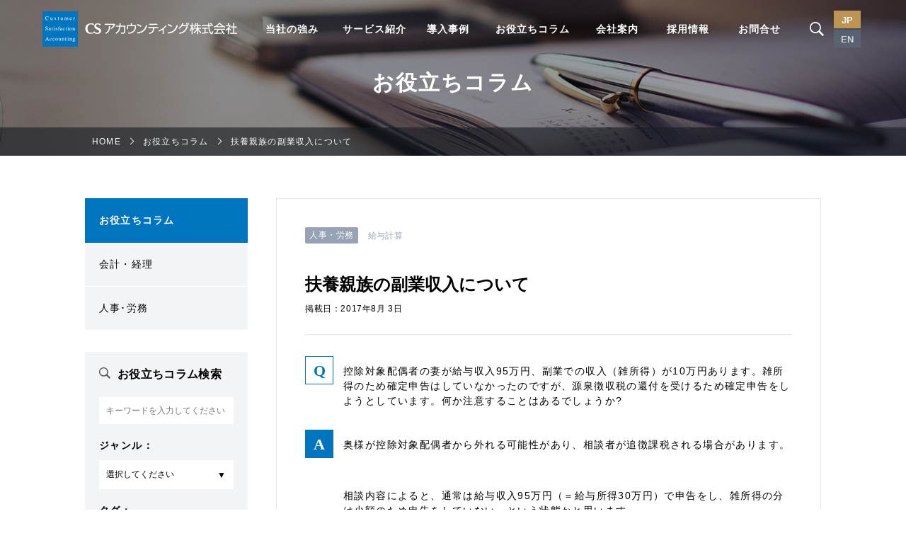

--- FILE ---
content_type: text/html
request_url: https://www.cs-acctg.com/column/jinji_romu/016183.html
body_size: 8632
content:
<!DOCTYPE html>
<html lang="ja">
<head>
<!-- Google Tag Manager -->
<script>(function(w,d,s,l,i){w[l]=w[l]||[];w[l].push({'gtm.start':
new Date().getTime(),event:'gtm.js'});var f=d.getElementsByTagName(s)[0],
j=d.createElement(s),dl=l!='dataLayer'?'&l='+l:'';j.async=true;j.src=
'https://www.googletagmanager.com/gtm.js?id='+i+dl;f.parentNode.insertBefore(j,f);
})(window,document,'script','dataLayer','GTM-MPGJ5LDN');</script>
<!-- End Google Tag Manager -->
<meta charset="utf-8">
<link rel="canonical" href="https://www.cs-acctg.com/column/jinji_romu/016183.html" />
<meta name="robots" content="noindex" />
<!-- description -->
    <meta name="description" content="今回の人事・給与計算・社会保険お役立ち情報vol.1823は「扶養親族の副業収入について」です。">
<!-- keywords -->
  <meta name="keywords" content="年末調整,源泉所得税,扶養">
<meta name="author" content="経理アウトソーシングのCSアカウンティング株式会社" />
<meta name="copyright" content="Copyright (C) CS Accounting all rights reserved." />
<meta http-equiv="X-UA-Compatible" content="IE=Edge">
<meta name="viewport" content="width=device-width,initial-scale=1.0,maximum-scale=1.0">
<meta name="format-detection" content="telephone=no">
<title>扶養親族の副業収入について｜お役立ちコラム｜経理アウトソーシングのCSアカウンティング株式会社</title>
<link rel="stylesheet" href="/common/css/common.css">
<link rel="stylesheet" href="/common/css/print.css" media="print">
<script src="/common/js/jquery.js"></script>
<script src="/common/js/common.js"></script>
<link rel="stylesheet" href="/column/css/style.css">
<link rel="stylesheet" href="/column/css/print.css" media="print">
<script rel="stylesheet" href="/column/js/script.js"></script>
<!--[if lt IE 9]>
<script src="/common/js/html5shiv.js"></script>
<script src="/common/js/css3-mediaqueries.js"></script>
<![endif]-->
<!-- google-analytics -->
<script type="text/javascript">
  var _gaq = _gaq || [];
  _gaq.push(['_setAccount', 'UA-8999862-1']);
  _gaq.push(['_trackPageview']);
  (function () {
    var ga = document.createElement('script'); ga.type = 'text/javascript'; ga.async = true;
    ga.src = ('https:' == document.location.protocol ? 'https://ssl' : 'http://www') + '.google-analytics.com/ga.js';
    var s = document.getElementsByTagName('script')[0]; s.parentNode.insertBefore(ga, s);
  })();
</script>
<!-- google-analytics -->
<!-- Google tag (gtag.js) -->
<script async src="https://www.googletagmanager.com/gtag/js?id=G-QNXYK3ZZPG"></script>
<script>
  window.dataLayer = window.dataLayer || [];
  function gtag(){dataLayer.push(arguments);}
  gtag('js', new Date());
  gtag('config', 'G-QNXYK3ZZPG');
</script>
</mt:If>
</mt:If>
<script>
$(function(){
  window.onload = function(){
  $('.cat-all').html("<select id='other' class='form-select select-genre' name='genre' style='display:none'><option value='人事・労務'>選択してください</option></select><select id='other2' class='form-select select-genre' name='genre' style='display:none'><option value='会計・経理'>選択してください</option></select>");
  $('.tag-jinji').css('display', 'none');
  $('.tag-kaikei').css('display', 'none');
  $("#genre").removeAttr("name");
  }
  });
  $(function(){
  $('#genre').change(function() {
  $("#genre").attr("name","genre");
  $("#tag").val("");
  if($('#genre').val() == ""){
  $('.cat-all').html("<select id='other' class='form-select select-genre' name='genre' style='display:none'><option value='人事・労務'>選択してください</option></select><select id='other2' class='form-select select-genre' name='genre' style='display:none'><option value='会計・経理'>選択してください</option></select>");
  $('.tag-all').css('display', 'block');
  $(".tag-all option").removeAttr("disabled");
  $('.genre-tag').prop('selectedIndex', 0);
  $(".genre-tag").removeAttr("name","tag");
  $('.tag-kaikei').css('display', 'none');
  $('.tag-jinji').css('display', 'none');
  }else if($('#genre').val() == "会計・経理"){
  $('.genre-tag').prop('selectedIndex', 0);
  $(".genre-tag").removeAttr("name","tag");
  $('.tag-all').css('display', 'none');
  $(".tag-all option").attr("disabled", "disabled");
  $('.tag-jinji').css('display', 'none');
  $(".tag-jinji option").attr("disabled", "disabled");
  $('.tag-kaikei').css('display', 'block');
  $(".tag-kaikei option").removeAttr("disabled");
  $('#other').remove();
  $('#other2').remove();
  }else if($('#genre').val() == "人事・労務"){
  $('.genre-tag').prop('selectedIndex', 0);
  $(".genre-tag").removeAttr("name","tag");
  $('.tag-all').css('display', 'none');
  $(".tag-all option").attr("disabled", "disabled");
  $('.tag-jinji').css('display', 'block');
  $(".tag-jinji option").removeAttr("disabled");
  $('.tag-kaikei').css('display', 'none');
  $(".tag-kaikei option").attr("disabled", "disabled");
  $('#other').remove();
  $('#other2').remove();
  }else{
  $('.genre-tag').prop('selectedIndex', 0);
  $(".genre-tag").removeAttr("name","tag");
  $('.tag-all').css('display', 'block');
  $(".tag-all option").removeAttr("disabled");
  $('.tag-jinji').css('display', 'none');
  $(".tag-jinji option").attr("disabled", "disabled");
  $('.tag-kaikei').css('display', 'none');
  $(".tag-kaikei option").attr("disabled", "disabled");
  $('#other').remove();
  $('#other2').remove();
  }
  });
  });
  $(function(){
  $('.genre-tag').change(function() {
  $(".genre-tag").attr("name","tag");
  if($(this).val() == ""){
  $(".genre-tag").removeAttr("name");
  }
  });
  });
$(function(){
  $("input[type='submit']").click(function(){
    if($("input[name='keyword']").val() == ""){
    if( !$("input[name='keyword']").next('p.error').length ) {
    $("input[name='keyword']").after('<p class="error">キーワードを入力してください。</p>');
    }
    return false;
    }else{
    return true;
    }
  });
      });
  window.onpageshow = function() {
    $("#genre,#tag,.form-keyword,.genre-tag").each(function(){
      $(this).val("");
    });
  };
</script>
</head>
<body class="lower column detail">
<div class="wrapper">
<header class="header-cmn">
    <div class="header-cmn-inner">
      <p class="header-cmn-logo"><a href="/"><img src="/common/img/logo.png" alt="CSアカウンティング株式会社"></a></p>
      <nav class="header-cmn-hamburger js-hamburger">
        <span class="header-cmn-hamburger-bar"></span>
      </nav>
      <div class="header-cmn-contents">
        <nav class="header-cmn-gnav">
          <ul>
            <li class="header-cmn-gnav-item">
              <span class="js-ac-btn header-cmn-gnav-item-btn"><a href="/feature/">当社の強み</a></span>
              <div class="header-cmn-mega-menu">
                <ul>
                  <li class="header-cmn-mega-menu-item no-pc">
                    <span><a href="/feature/">当社の強みトップ</a></span>
                  </li>
                  <li class="header-cmn-mega-menu-item">
                    <span><a href="/feature/bpo_solution.html">経理アウトソーシング</a></span>
                  </li>
                  <li class="header-cmn-mega-menu-item">
                    <span><a href="/feature/philosophy.html">選ばれる理由</a></span>
                  </li>
                </ul>
              </div><!-- /header-cmn-mega-menu -->
            </li><!-- /header-cmn-gnav-item -->
            <li class="header-cmn-gnav-item">
              <span class="js-ac-btn header-cmn-gnav-item-btn"><a href="/service/">サービス紹介</a></span>
              <div class="header-cmn-mega-menu">
                <ul>
                  <li class="header-cmn-mega-menu-item no-pc">
                    <span><a href="/service/">サービス紹介トップ</a></span>
                  </li>
                  <li class="header-cmn-mega-menu-item header-cmn-mega-menu-category">
                    <span class="js-ac-btn header-cmn-mega-menu-item-btn"><a href="/service/accounts/">会計・経理・税務サービス</a></span>
                    <div class="header-cmn-mega-menu-child">
                      <ul>
                        <li class="header-cmn-mega-menu-child-item no-pc">
                          <a href="/service/accounts/">会計・経理・税務サービストップ</a>
                        </li>
                        <li class="header-cmn-mega-menu-child-item">
                          <a href="/service/accounts/accounts_and_taxation.html">会計・経理・税務<br class="no-sp">アウトソーシング</a>
                        </li>
                        <li class="header-cmn-mega-menu-child-item">
                          <a href="/service/accounts/support.html">上場会社会計・経理・<br class="no-sp">税務 アウトソーシング</a>
                        </li>
                      <!--
                        <li class="header-cmn-mega-menu-child-item">
                          <a href="/service/accounts/disclosure.html">公開企業様向け<br class="no-sp">決算開示支援サービス</a>
                        </li>
                      -->
                        <li class="header-cmn-mega-menu-child-item">
                          <a href="/service/accounts/securitization.html">流動化・証券化アウトソーシング</a>
                        </li>
                        <li class="header-cmn-mega-menu-child-item">
                          <a href="/service/accounts/accounting.html">経理周辺サポート</a>
                        </li>
                       <!--  
                      <li class="header-cmn-mega-menu-child-item">
                          <a href="/service/accounts/audit.html">内部監査アウトソーシング</a>
                        </li>
                      -->
                        <li class="header-cmn-mega-menu-child-item">
                          <a href="/service/accounts/kensetsu.html">建設工事精算業務アウトソーシング</a>
                        </li>
                        <li class="header-cmn-mega-menu-child-item">
                          <a href="/service/accounts/reborn.html">企業再編・再生支援サービス</a>
                        </li>
                        <li class="header-cmn-mega-menu-child-item">
                          <a href="/service/accounts/accession.html">事業承継コンサルティング</a>
                        </li>
                        <li class="header-cmn-mega-menu-child-item">
                          <a href="/service/accounts/development.html">事業計画・経営計画策定</a>
                        </li>
                        <li class="header-cmn-mega-menu-child-item">
                          <a href="/service/accounts/fukushi.html">社会福祉法人</a>
                        </li>
                      </ul>
                    </div>
                  </li>
                  <li class="header-cmn-mega-menu-item header-cmn-mega-menu-category">
                    <span class="js-ac-btn header-cmn-mega-menu-item-btn"><a href="/service/human_affairs/">人事・労務・社会保険サービス</a></span>
                    <div class="header-cmn-mega-menu-child">
                      <ul>
                        <li class="header-cmn-mega-menu-child-item no-pc">
                          <a href="/service/human_affairs/">人事・労務・社会保険サービストップ</a>
                        </li>
                        <li class="header-cmn-mega-menu-child-item">
                          <a href="/service/human_affairs/salary.html">給与計算アウトソーシング</a>
                        </li>
                        <li class="header-cmn-mega-menu-child-item">
                          <a href="/service/human_affairs/insurance.html">社会保険アウトソーシング</a>
                        </li>
                        <li class="header-cmn-mega-menu-child-item">
                          <a href="/service/human_affairs/rules.html">就業規則コンサルティング</a>
                        </li>
                        <li class="header-cmn-mega-menu-child-item">
                          <a href="/service/human_affairs/affairs.html">人事制度コンサルティング</a>
                        </li>
                        <li class="header-cmn-mega-menu-child-item">
                          <a href="/service/human_affairs/advisement.html">労務コンサルティング</a>
                        </li>
                      </ul>
                    </div>
                  </li>
                  <li class="header-cmn-mega-menu-item header-cmn-mega-menu-category">
                    <span class="js-ac-btn header-cmn-mega-menu-item-btn"><a href="/service/system/">システム導入サービス</a></span>
                    <div class="header-cmn-mega-menu-child">
                      <ul>
                        <li class="header-cmn-mega-menu-child-item no-pc">
                          <a href="/service/system/">システム導入サービストップ</a>
                        </li>
                        <li class="header-cmn-mega-menu-child-item js-mega-menu-tab-btn">
                          <a href="/service/system/#tab1">業務から探す</a>
                        </li>
                        <li class="header-cmn-mega-menu-child-item js-mega-menu-tab-btn">
                          <a href="/service/system/#tab2">製品から探す</a>
                        </li>
                        <li class="header-cmn-mega-menu-child-item js-mega-menu-tab-btn">
                          <a href="/service/system/#tab3">アウトソーシングのお客様向け</a>
                        </li>
                      </ul>
                    </div>
                  </li>
                  <li class="header-cmn-mega-menu-item header-cmn-mega-menu-category">
                  <span><a href="/service/education_training_service/">教育・研修サービス</a></span>
                  </li>
                  <li class="header-cmn-mega-menu-item header-cmn-mega-menu-category">
                    <span><a href="/service/mynumber_support/">マイナンバーサポート</a></span>
                  </li>
                  <li class="header-cmn-mega-menu-item header-cmn-mega-menu-category">
                    <span><a href="/service/flow.html">ご利用までの流れ</a></span>
                  </li>
                </ul>
              </div>
            </li>
            <li class="header-cmn-gnav-item">
              <span><a href="/case/">導入事例</a></span>
            </li>
            <li class="header-cmn-gnav-item">
              <span><a href="/column/">お役立ちコラム</a></span>
            </li>
            <li class="header-cmn-gnav-item">
              <span class="js-ac-btn header-cmn-gnav-item-btn"><a href="/about/">会社案内</a></span>
              <div class="header-cmn-mega-menu">
                <ul>
                  <li class="header-cmn-mega-menu-item no-pc">
                    <span><a href="/about/">会社案内トップ</a></span>
                  </li>
                  <li class="header-cmn-mega-menu-item">
                    <span><a href="/about/talent.html">会社概要</a></span>
                  </li>
                  <li class="header-cmn-mega-menu-item">
                    <span><a href="/about/principles.html">パーパス・パーパス ステートメント・経営理念・行動規範</a></span>
                  </li>
                  <li class="header-cmn-mega-menu-item">
                    <span><a href="/about/president.html">トップメッセージ</a></span>
                  </li>
                  <li class="header-cmn-mega-menu-item">
                    <span><a href="/about/partner/">アライアンスパートナー</a></span>
                  </li>
                </ul>
              </div>
            </li>
            <li class="header-cmn-gnav-item">
              <span class="js-ac-btn header-cmn-gnav-item-btn"><a href="/recruit/">採用情報</a></span>
              <div class="header-cmn-mega-menu">
                <ul>
                  <li class="header-cmn-mega-menu-item no-pc">
                    <span><a href="/recruit/">採用情報トップ</a></span>
                  </li>
                  <li class="header-cmn-mega-menu-item">
                    <span><a href="/recruit/businessmind.html">ビジネスマインド</a></span>
                  </li>
                  <li class="header-cmn-mega-menu-item">
                    <span><a href="/recruit/works.html">仕事内容紹介</a></span>
                  </li>
                  <li class="header-cmn-mega-menu-item">
                    <span><a href="/recruit/numbers.html">数字で見るCSアカウンティング</a></span>
                  </li>
                  <li class="header-cmn-mega-menu-item">
                    <span><a href="/recruit/interview/">社員インタビュー</a></span>
                  </li>
                  <li class="header-cmn-mega-menu-item">
                    <span><a href="/recruit/careerplan_training_evaluation.html">キャリアプランと研修・評価制度</a></span>
                  </li>
                  <li class="header-cmn-mega-menu-item">
                    <span><a href="/recruit/requirements/">募集職種</a></span>
                  </li>
                  <li class="header-cmn-mega-menu-item">
                    <span><a href="/recruit/kaisyasetsumeikai.html">説明会情報</a></span>
                  </li>
                  <li class="header-cmn-mega-menu-item">
                    <span><a href="/recruit/saiyofaq.html">FAQ</a></span>
                  </li>     
                  <li class="header-cmn-mega-menu-item">
                    <span><a href="https://business.form-mailer.jp/fms/3042081681509" target="_blank">採用についてのお問合せ</a></span>
                  </li>
                </ul>
              </div>
            </li>
            <li class="header-cmn-gnav-item no-pc">
            <span><a href="/english/">English</a></span>
            </li>
            <li class="header-cmn-gnav-item header-cmn-gnav-external">
              <span class="js-ac-btn header-cmn-gnav-item-btn"><a href="https://business.form-mailer.jp/fms/c543034e81511" target="_blank">お問合せ</a></span>
              <div class="header-cmn-mega-menu">
                <ul>
                  <li class="header-cmn-mega-menu-item"><span>外部サイトへ移動します</span></li>
                </ul>
              </div>
            </li>
          </ul>
        </nav>
        <div class="header-cmn-contents-right">
          <div class="header-cmn-contact">
            <p class="header-cmn-contact-text">お問合せ</p>
            <a class="header-cmn-contact-number" href="tel:0359083421"><span>03-5908-3421</span></a>
            <a class="header-cmn-contact-link" href="https://business.form-mailer.jp/fms/c543034e81511" target="_blank"><span>フォームでのお問合せはこちら</span></a>
          </div>
          <div class="header-cmn-search">
            <img class="header-cmn-search-open js-search-btn-open is-active" src="/common/img/icon-search-white.png" alt="site search">
            <div class="header-cmn-search-close js-search-btn-close">
              <span class="header-cmn-search-close-bar header-cmn-search-close-bar-01"></span>
              <span class="header-cmn-search-close-bar header-cmn-search-close-bar-02"></span>
            </div>
            <div class="header-cmn-search-text-area js-search-box">
              <script>
                (function() {
                var cx = '014847342995527708152:ry0h9oyqbv4';
                var gcse = document.createElement('script');
                gcse.type = 'text/javascript';
                gcse.async = true;
                gcse.src = 'https://cse.google.com/cse.js?cx=' + cx;
                var s = document.getElementsByTagName('script')[0];
                s.parentNode.insertBefore(gcse, s);
                })();
              </script>
            <gcse:searchbox-only resultsUrl="/search/"></gcse:searchbox-only>
            </div>
          </div>
          <nav class="header-cmn-lang-btn">
            <span class="header-cmn-lang-btn-item header-cmn-lang-btn-item-jp is-active">JP</span>
          <a class="header-cmn-lang-btn-item header-cmn-lang-btn-item-en" href="/english/">EN</a>
          </nav>
        </div>
      </div>
    </div>
  </header><!-- /header-cmn -->
<main class="main">
  <div class="mod-mainVisual js-mainVisual">
    <div class="mod-mainVisual-area">
      <p class="mod-mainVisual-area-ttl">お役立ちコラム</p>
    </div><!-- /mod-heading-area -->
    <nav class="mod-breadcrumb no-sp">
      <ol class="mod-breadcrumb-list">
      <li class="mod-breadcrumb-item"><a href="../../">HOME</a></li>
        <li class="mod-breadcrumb-item"><a href="../">お役立ちコラム</a></li>
        <li class="mod-breadcrumb-item">扶養親族の副業収入について</li>
      </ol>
    </nav><!-- /mod-breadcrumb -->
  </div><!-- /mod-heading -->
  <div class="contents-wrap">
    <aside class="lnavi">
  <nav id="local-navigation">
    <ul class="local-navigation-menu">
      <li><a href="/column/">お役立ちコラム</a></li>
      <li><a href="https://www.cs-acctg.com/column/kaikei_keiri/">会計・経理</a></li>
      <li><a href="https://www.cs-acctg.com/column/jinji_romu/">人事･労務</a></li>
    </ul>
  </nav>
  <span class="lnavi-close">閉じる</span>
  <div class="search-navi">
  <form method="get" action="/mt/plugins/RealtimeRebuild/mt-realtime-rebuild.cgi" class="form-column search-navi-menu">
    <p class="mod-title-lv4 form-title search-navi-title">お役立ちコラム検索</p>
    <div class="form-column-content">
      <input type="hidden" name="tmpl_id" value="4674" />
      <input type="hidden" name="blog_id" value="56">
      <input type="hidden" name="first_time" value="1" />
      <input type="text" placeholder="キーワードを入力してください" class="form-input-text form-keyword" name="keyword">
      <div class="form_l">
        <p class="mod-label-group-ttl">ジャンル：</p>
        <div class="form-select-wrap">
          <select id="genre" class="form-select select-genre" name="genre">
            <option value="" class="all">選択してください</option>
              
              
              
              
              
              
              
              
              
              
              
              
              
                <option value="会計・経理">会計・経理</option>
            
                <option value="人事・労務">人事・労務</option>
            
            
            
            
          </select>
          <div class="cat-all"></div>
        </div>
      </div>
      <div class="form_r">
        <p class="mod-label-group-ttl">タグ：</p>
        <div class="form-select-wrap">
          <select id="tag" class="form-select genre-tag tag-all">
            <option value="" class="selecttag">選択してください</option>
            
            
            
                    <option value="カイゼン">カイゼン</option>
                    <option value="アウトソーシング">アウトソーシング</option>
                    <option value="ノウハウ・改善方法">ノウハウ・改善方法</option>
                    <option value="経理全般">経理全般</option>
                    <option value="基礎知識">基礎知識</option>
                    <option value="会計">会計</option>
                    <option value="法人税">法人税</option>
                    <option value="消費税">消費税</option>
                    <option value="申告所得税">申告所得税</option>
                    <option value="源泉所得税">源泉所得税</option>
                    <option value="相続税・贈与税">相続税・贈与税</option>
                    <option value="印紙税">印紙税</option>
                    <option value="地方税">地方税</option>
                    <option value="その他の税務">その他の税務</option>
                    <option value="税務手続全般">税務手続全般</option>
            
                    <option value="債権債務">債権債務</option>
                    <option value="その他の経理">その他の経理</option>
                    <option value="会社法・その他の法律">会社法・その他の法律</option>
                    <option value="経営全般">経営全般</option>
                    <option value="給与計算">給与計算</option>
                    <option value="年末調整">年末調整</option>
                    <option value="退職金">退職金</option>
                    <option value="役員">役員</option>
                    <option value="健康保険">健康保険</option>
                    <option value="厚生年金保険">厚生年金保険</option>
                    <option value="雇用保険">雇用保険</option>
                    <option value="労災保険">労災保険</option>
                    <option value="助成金">助成金</option>
                    <option value="法改正">法改正</option>
                    <option value="労働法">労働法</option>
                    <option value="労務管理">労務管理</option>
                    <option value="外国人">外国人</option>
            
            <option value="マイナンバー">マイナンバー</option>
          </select>
          <div class="tag-kaikei" style="display:none">
            <select class="form-select genre-tag">
              <option value="" class="selecttag">選択してください</option>
              <option value="カイゼン">カイゼン</option>
              <option value="アウトソーシング">アウトソーシング</option>
              <option value="ノウハウ・改善方法">ノウハウ・改善方法</option>
              <option value="経理全般">経理全般</option>
              <option value="基礎知識">基礎知識</option>
              <option value="会計">会計</option>
              <option value="法人税">法人税</option>
              <option value="消費税">消費税</option>
              <option value="申告所得税">申告所得税</option>
              <option value="源泉所得税">源泉所得税</option>
              <option value="相続税・贈与税">相続税・贈与税</option>
              <option value="印紙税">印紙税</option>
              <option value="地方税">地方税</option>
              <option value="その他の税務">その他の税務</option>
              <option value="税務手続全般">税務手続全般</option>
              <option value="マイナンバー">マイナンバー</option>
              <option value="債権債務">債権債務</option>
              <option value="その他の経理">その他の経理</option>
              <option value="会社法・その他の法律">会社法・その他の法律</option>
              <option value="経営全般">経営全般</option>
            </select>
          </div>
          <div class="tag-jinji" style="display:none">
            <select class="form-select genre-tag">
              <option value="" class="selecttag">選択してください</option>
                <option value="給与計算">給与計算</option>
                <option value="年末調整">年末調整</option>
                <option value="退職金">退職金</option>
                <option value="役員">役員</option>
                <option value="健康保険">健康保険</option>
                <option value="厚生年金保険">厚生年金保険</option>
                <option value="雇用保険">雇用保険</option>
                <option value="労災保険">労災保険</option>
                <option value="助成金">助成金</option>
                <option value="法改正">法改正</option>
                <option value="労働法">労働法</option>
                <option value="労務管理">労務管理</option>
                <option value="外国人">外国人</option>
                <option value="マイナンバー">マイナンバー</option>
              </select>
          </div>
        </div>
      </div>
      <input type="submit" title="検索" value="検索" class="form-btn-submit">
    </div>
  <span class="lnavi-archive-close">閉じる</span>
  </form>
</div>
</aside>
    <div class="box-wrap">
      <div class="sec-column-detail">
        <div class="box-icon">
          <span class="mod-icon-cat"><a href="https://www.cs-acctg.com/column/jinji_romu/">人事・労務</a></span>
          <ul class="mod-tagList">
          
            <li class="mod-tagList-item"><a href="https://www.cs-acctg.com/column/jinji_romu/kyuyo/">給与計算</a></li>
          </ul>
        </div>
        <h1 class="sec-column-detail-ttl">扶養親族の副業収入について</h1>
        <time>掲載日：2017年8月 3日</time>
        <div class="sec-column-detail-cont mt-paragraph">
          <div class="box-hide">
            <dl>
              <dt>
                <span><p>控除対象配偶者の妻が給与収入95万円、副業での収入（雑所得）が10万円あります。雑所得のため確定申告はしていなかったのですが、源泉徴収税の還付を受けるため確定申告をしようとしています。何か注意することはあるでしょうか?</p></span>
              </dt>
              <dd>
                <span><p align="left">
    奥様が控除対象配偶者から外れる可能性があり、相談者が追徴課税される場合があります。</p>
<p align="left">
    &nbsp;</p>
<p align="left">
    相談内容によると、通常は給与収入95万円（＝給与所得30万円）で申告をし、雑所得の分は少額のため申告をしていない、という状態かと思います。</p>
<p align="left">
    確かに20万円未満の雑所得は確定申告しなくてもよいことになっていますので、奥様の年間所得は給与所得35万円で確定しています。</p>
<p align="left">
    雑所得の種類や申告の内容にもよりますが、特に必要経費の無い雑所得だった場合、奥様の所得額は35万円＋10万円＝40万円となり、控除対象配偶者ではなくなってしまいます。</p>
<p align="left">
    そうした場合、相談者の扶養控除額が下がり、年税額が増額となる可能性があります。</p>
<p align="left">
    &nbsp;</p>
<p align="left">
    他にも家族手当などが支給されている場合、税法上の扶養親族の人数を基に金額を決定していることもあるかと思います。それらを考慮した場合、結果として世帯全体での収入額が下がってしまうこともあり得るでしょう。</p>
<p align="left">
    これらを総合的に考慮したうえで、確定申告をするのか、奥様とよく話し合われることがよろしいかと思います。</p>
<p align="left">
    &nbsp;</p>
<p>
    </p>
<p>
    </p>
<p>
    &nbsp;</p>
<p>
    </p>
<p style="margin-left:2.8pt;">
    &nbsp;(掲載日：2017年8月3日)</p></span>
              </dd>
            </dl>
          </div>
          <p class="mt-paragraph"><iframe src="https://www.facebook.com/plugins/like.php?href=https://www.cs-acctg.com/column/jinji_romu/016183.html&width=450&layout=button&action=like&size=small&show_faces=true&share=false&height=80&appId" width="450" height="80" style="border:none;overflow:hidden" scrolling="no" frameborder="0" allowTransparency="true"></iframe></p>
        </div>
        <div class="sec-column-detail-paging mt-box">
          <ul class="mod-paging">
            <li class="mod-paging-prev"><a href="https://www.cs-acctg.com/column/jinji_romu/016178.html">前の記事</a></li>
            <li class="mod-paging-top"><a href="../">お役立ちコラムTOPへ</a></li>
            <li class="mod-paging-next"><a href="https://www.cs-acctg.com/column/kaikei_keiri/016192.html">次の記事</a></li>
          </ul>
        </div>
      </div>
      <div class="sec-column-relation mt-box">
      
        <h2 class="sec-column-relation-ttl mod-title-lv4">関連コラム</h2>
        <div class="sec-column-relation-list mt-tall">
          <div class="sec-column-box">
            <dl class="sec-column-overview">
              <dt class="sec-column-overview-ttl"><a href="https://www.cs-acctg.com/column/jinji_romu/54618.html">固定残業代を構成する手当について</a></dt>
              <dd class="sec-column-overview-txt no-sp">
              固定残業代を構成する手当を確認する前に割増賃金の基礎となる賃金について確認したいと思います。割増賃金の基礎となる賃金割増賃金の基礎となるのは、所定労働時間の労働に対して支払われる「1時間当たりの賃金」となります。例えば月給制の場合、各種手当…
              </dd>
            </dl>
          </div><!-- /sec-column-box -->
          <div class="sec-column-box">
            <dl class="sec-column-overview">
              <dt class="sec-column-overview-ttl"><a href="https://www.cs-acctg.com/column/jinji_romu/54608.html">令和７年度地域別最低賃金額改定について</a></dt>
              <dd class="sec-column-overview-txt no-sp">
              先日開催された第71回中央最低賃金審議会で、今年度の地域別最低賃金額改定の目安について答申が取りまとめられました。【答申のポイント】（ランクごとの目安）各都道府県の引上げ額の目安については、Ａランク63円、Ｂランク63円、Ｃランク64円。注…
              </dd>
            </dl>
          </div><!-- /sec-column-box -->
          <div class="sec-column-box">
            <dl class="sec-column-overview">
              <dt class="sec-column-overview-ttl"><a href="https://www.cs-acctg.com/column/jinji_romu/54604.html">【厚生年金保険】標準報酬月額の上限が2027年9月から段階的に引き上がります</a></dt>
              <dd class="sec-column-overview-txt no-sp">
              令和7年6月13日に、年金制度改正法が成立しました。その中で、厚生年金等の標準報酬月額の上限について、段階的な引上げが決定されましたので、今後の見込みを立てると良いでしょう。（2027年9月に68万円、2028年9月に71万円、2029年9…
              </dd>
            </dl>
          </div><!-- /sec-column-box -->
          <div class="sec-column-box">
            <dl class="sec-column-overview">
              <dt class="sec-column-overview-ttl"><a href="https://www.cs-acctg.com/column/jinji_romu/54430.html">扶養控除等の見直しについて（令和7年度税制改正の見込み）</a></dt>
              <dd class="sec-column-overview-txt no-sp">
              令和6年10月から、児童手当について所得制限が撤廃されるとともに、支給期間については高校生年代まで延長され、また第3子以降が増額されています｡所得制限の撤廃および支給期間の延長に伴って、16歳から18歳までの扶養控除について、15歳以下との…
              </dd>
            </dl>
          </div><!-- /sec-column-box -->
          <div class="sec-column-box">
            <dl class="sec-column-overview">
              <dt class="sec-column-overview-ttl"><a href="https://www.cs-acctg.com/column/jinji_romu/54402.html">年末調整時に提出する申告書が一部簡素化されます</a></dt>
              <dd class="sec-column-overview-txt no-sp">
              2024年も残すところ3か月ほどとなり、今年も年末調整の時期がやって参ります。今回の年末調整から、下記2種類の申告書が簡素化されることとなりました。①給与所得者の扶養控除等（異動）申告書（令和7年分～）②給与所得者の保険料控除申告書この2種…
              </dd>
            </dl>
          </div><!-- /sec-column-box -->
        </div><!-- /sec-column-relation-list -->
      </div><!-- /sec-column-relation -->
      <div class="mod-note-box mt-box">
        <p class="mod-note-box-txt">当サイトの情報はそのすべてにおいてその正確性を保証するものではありません。当サイトのご利用によって生じたいかなる損害に対しても、賠償責任を負いません。具体的な会計・税務判断をされる場合には、必ず公認会計士、税理士または税務署その他の専門家にご確認の上、行ってください。</p>
      </div>
    </div><!-- box-wrap -->
  </div><!-- contents-wrap -->
</main>
<footer class="footer-cmn">
  <div class="footer-cmn-wrap">
    <div class="footer-cmn-gnav-01">
      <ul class="footer-cmn-gnav-01-list">
        <li><a href="/feature/">当社の強み</a></li>
        <li><a href="/case/">導入事例</a></li>
        <li><a href="/column/">お役立ちコラム</a></li>
        <li><a href="/about/">会社案内</a></li>
        <li><a href="/recruit/">採用情報</a></li>
        <li><a href="/faq/">よくある質問</a></li>
        <li><a href="/character/">しのびちゃん紹介</a></li>
        <li><a href="/news/">ニュース</a></li>
        <li><a href="/seminar/">セミナー情報</a></li>
        <li><a href="https://business.form-mailer.jp/fms/c543034e81511" target="_blank">お問合せ</a></li>
      </ul>
    </div><!-- /footer-cmn-gnav-01 -->
    <div class="footer-cmn-gnav-02">
      <p class="footer-cmn-gnav-02-ttl"><a href="/service/">サービス紹介</a></p>
      <ul class="footer-cmn-gnav-02-list">
        <li><a href="/service/accounts/">会計・経理・税務サービス</a></li>
        <li><a href="/service/human_affairs/">人事・労務・社会保険サービス</a></li>
        <li><a href="/service/system/">システム導入サービス</a></li>
        <li><a href="/service/education_training_service/">教育・研修サービス</a></li>
        <li><a href="/service/mynumber_support/">マイナンバーサポート</a></li>
        <li><a href="/service/flow.html">ご利用までの流れ</a></li>
      </ul>
    </div><!-- /footer-cmn-gnav-02 -->
    <div class="footer-cmn-gnav-03">
      <ul class="footer-cmn-gnav-03-list">
        <li><a href="/compliance/">コンプライアンスへの取り組み</a></li>      
        <li><a href="/policy/">個人情報の取り扱いについて</a></li>
        <li><a href="/mynumber/">特定個人情報の取り扱いについて</a></li>
        <li><a href="/isms/">情報セキュリティへの取り組み</a></li>
        <li><a href="/socialmedia/">ソーシャルメディアポリシー</a></li>
      　<li><a href="/plan/">CSアカウンティング株式会社行動計画</a></li>
        <li><a href="/sitemap/">サイトマップ</a></li>
      </ul>
    </div><!-- /footer-cmn-gnav-03 -->
  </div><!-- /footer-cmn-wrap -->
  <div class="footer-cmn-info">
    <div class="footer-cmn-info-wrap">
      <div class="footer-cmn-info-left">
        <p class="footer-cmn-info-copy">Copyright (C) CS Accounting all rights reserved.</p>
        <ul class="footer-cmn-info-sns">
          <li class="footer-cmn-info-sns-item"><a href="https://www.youtube.com/user/CSASYSTEM" target="_blank"><img src="/common/img/icon-youtube4.png" alt="youtube"></a></li>
          <!-- li class="footer-cmn-info-sns-item"><a href="https://www.facebook.com/csa1990/" target="_blank"><img src="/common/img/icon-facebook.png" alt="facebook"></a></li>-->
          <li class="footer-cmn-info-sns-item"><a href="https://x.com/CSaccounting_jp" target="_blank"><img src="/common/img/icon-x-white.png" alt="xcom"></a></li>
        </ul>
      </div>
      <div class="footer-cmn-info-right">
        <a class="footer-cmn-pagetop js-pagetop"></a>
      </div>
    </div>
  </div><!-- /footer-cmn-info -->
</footer><!-- /footer-cmn -->
<div class="mod-block-wrapper no-pc"></div>
</div>
</body>
</html>


--- FILE ---
content_type: application/javascript
request_url: https://www.cs-acctg.com/common/js/jquery.js
body_size: 33408
content:
!function(e,t){"object"==typeof module&&"object"==typeof module.exports?module.exports=e.document?t(e,!0):function(e){if(!e.document)throw new Error("jQuery requires a window with a document");return t(e)}:t(e)}("undefined"!=typeof window?window:this,function(e,t){function n(e){var t=e.length,n=re.type(e);return"function"!==n&&!re.isWindow(e)&&(!(1!==e.nodeType||!t)||("array"===n||0===t||"number"==typeof t&&t>0&&t-1 in e))}function r(e,t,n){if(re.isFunction(t))return re.grep(e,function(e,r){return!!t.call(e,r,e)!==n});if(t.nodeType)return re.grep(e,function(e){return e===t!==n});if("string"==typeof t){if(de.test(t))return re.filter(t,e,n);t=re.filter(t,e)}return re.grep(e,function(e){return re.inArray(e,t)>=0!==n})}function i(e,t){do{e=e[t]}while(e&&1!==e.nodeType);return e}function o(e){var t=ye[e]={};return re.each(e.match(ve)||[],function(e,n){t[n]=!0}),t}function a(){pe.addEventListener?(pe.removeEventListener("DOMContentLoaded",s,!1),e.removeEventListener("load",s,!1)):(pe.detachEvent("onreadystatechange",s),e.detachEvent("onload",s))}function s(){(pe.addEventListener||"load"===event.type||"complete"===pe.readyState)&&(a(),re.ready())}function l(e,t,n){if(void 0===n&&1===e.nodeType){var r="data-"+t.replace(Ce,"-$1").toLowerCase();if("string"==typeof(n=e.getAttribute(r))){try{n="true"===n||"false"!==n&&("null"===n?null:+n+""===n?+n:Te.test(n)?re.parseJSON(n):n)}catch(e){}re.data(e,t,n)}else n=void 0}return n}function u(e){var t;for(t in e)if(("data"!==t||!re.isEmptyObject(e[t]))&&"toJSON"!==t)return!1;return!0}function c(e,t,n,r){if(re.acceptData(e)){var i,o,a=re.expando,s=e.nodeType,l=s?re.cache:e,u=s?e[a]:e[a]&&a;if(u&&l[u]&&(r||l[u].data)||void 0!==n||"string"!=typeof t)return u||(u=s?e[a]=V.pop()||re.guid++:a),l[u]||(l[u]=s?{}:{toJSON:re.noop}),("object"==typeof t||"function"==typeof t)&&(r?l[u]=re.extend(l[u],t):l[u].data=re.extend(l[u].data,t)),o=l[u],r||(o.data||(o.data={}),o=o.data),void 0!==n&&(o[re.camelCase(t)]=n),"string"==typeof t?null==(i=o[t])&&(i=o[re.camelCase(t)]):i=o,i}}function d(e,t,n){if(re.acceptData(e)){var r,i,o=e.nodeType,a=o?re.cache:e,s=o?e[re.expando]:re.expando;if(a[s]){if(t&&(r=n?a[s]:a[s].data)){re.isArray(t)?t=t.concat(re.map(t,re.camelCase)):t in r?t=[t]:(t=re.camelCase(t),t=t in r?[t]:t.split(" ")),i=t.length;for(;i--;)delete r[t[i]];if(n?!u(r):!re.isEmptyObject(r))return}(n||(delete a[s].data,u(a[s])))&&(o?re.cleanData([e],!0):te.deleteExpando||a!=a.window?delete a[s]:a[s]=null)}}}function f(){return!0}function p(){return!1}function h(){try{return pe.activeElement}catch(e){}}function m(e){var t=_e.split("|"),n=e.createDocumentFragment();if(n.createElement)for(;t.length;)n.createElement(t.pop());return n}function g(e,t){var n,r,i=0,o=typeof e.getElementsByTagName!==we?e.getElementsByTagName(t||"*"):typeof e.querySelectorAll!==we?e.querySelectorAll(t||"*"):void 0;if(!o)for(o=[],n=e.childNodes||e;null!=(r=n[i]);i++)!t||re.nodeName(r,t)?o.push(r):re.merge(o,g(r,t));return void 0===t||t&&re.nodeName(e,t)?re.merge([e],o):o}function v(e){Ae.test(e.type)&&(e.defaultChecked=e.checked)}function y(e,t){return re.nodeName(e,"table")&&re.nodeName(11!==t.nodeType?t:t.firstChild,"tr")?e.getElementsByTagName("tbody")[0]||e.appendChild(e.ownerDocument.createElement("tbody")):e}function b(e){return e.type=(null!==re.find.attr(e,"type"))+"/"+e.type,e}function x(e){var t=Xe.exec(e.type);return t?e.type=t[1]:e.removeAttribute("type"),e}function w(e,t){for(var n,r=0;null!=(n=e[r]);r++)re._data(n,"globalEval",!t||re._data(t[r],"globalEval"))}function T(e,t){if(1===t.nodeType&&re.hasData(e)){var n,r,i,o=re._data(e),a=re._data(t,o),s=o.events;if(s){delete a.handle,a.events={};for(n in s)for(r=0,i=s[n].length;i>r;r++)re.event.add(t,n,s[n][r])}a.data&&(a.data=re.extend({},a.data))}}function C(e,t){var n,r,i;if(1===t.nodeType){if(n=t.nodeName.toLowerCase(),!te.noCloneEvent&&t[re.expando]){i=re._data(t);for(r in i.events)re.removeEvent(t,r,i.handle);t.removeAttribute(re.expando)}"script"===n&&t.text!==e.text?(b(t).text=e.text,x(t)):"object"===n?(t.parentNode&&(t.outerHTML=e.outerHTML),te.html5Clone&&e.innerHTML&&!re.trim(t.innerHTML)&&(t.innerHTML=e.innerHTML)):"input"===n&&Ae.test(e.type)?(t.defaultChecked=t.checked=e.checked,t.value!==e.value&&(t.value=e.value)):"option"===n?t.defaultSelected=t.selected=e.defaultSelected:("input"===n||"textarea"===n)&&(t.defaultValue=e.defaultValue)}}function N(t,n){var r,i=re(n.createElement(t)).appendTo(n.body),o=e.getDefaultComputedStyle&&(r=e.getDefaultComputedStyle(i[0]))?r.display:re.css(i[0],"display");return i.detach(),o}function E(e){var t=pe,n=Ge[e];return n||("none"!==(n=N(e,t))&&n||(Ye=(Ye||re("<iframe frameborder='0' width='0' height='0'/>")).appendTo(t.documentElement),(t=(Ye[0].contentWindow||Ye[0].contentDocument).document).write(),t.close(),n=N(e,t),Ye.detach()),Ge[e]=n),n}function k(e,t){return{get:function(){var n=e();if(null!=n)return n?void delete this.get:(this.get=t).apply(this,arguments)}}}function S(e,t){if(t in e)return t;for(var n=t.charAt(0).toUpperCase()+t.slice(1),r=t,i=ut.length;i--;)if((t=ut[i]+n)in e)return t;return r}function A(e,t){for(var n,r,i,o=[],a=0,s=e.length;s>a;a++)(r=e[a]).style&&(o[a]=re._data(r,"olddisplay"),n=r.style.display,t?(o[a]||"none"!==n||(r.style.display=""),""===r.style.display&&ke(r)&&(o[a]=re._data(r,"olddisplay",E(r.nodeName)))):(i=ke(r),(n&&"none"!==n||!i)&&re._data(r,"olddisplay",i?n:re.css(r,"display"))));for(a=0;s>a;a++)(r=e[a]).style&&(t&&"none"!==r.style.display&&""!==r.style.display||(r.style.display=t?o[a]||"":"none"));return e}function D(e,t,n){var r=ot.exec(t);return r?Math.max(0,r[1]-(n||0))+(r[2]||"px"):t}function j(e,t,n,r,i){for(var o=n===(r?"border":"content")?4:"width"===t?1:0,a=0;4>o;o+=2)"margin"===n&&(a+=re.css(e,n+Ee[o],!0,i)),r?("content"===n&&(a-=re.css(e,"padding"+Ee[o],!0,i)),"margin"!==n&&(a-=re.css(e,"border"+Ee[o]+"Width",!0,i))):(a+=re.css(e,"padding"+Ee[o],!0,i),"padding"!==n&&(a+=re.css(e,"border"+Ee[o]+"Width",!0,i)));return a}function L(e,t,n){var r=!0,i="width"===t?e.offsetWidth:e.offsetHeight,o=Qe(e),a=te.boxSizing&&"border-box"===re.css(e,"boxSizing",!1,o);if(0>=i||null==i){if((0>(i=Ke(e,t,o))||null==i)&&(i=e.style[t]),et.test(i))return i;r=a&&(te.boxSizingReliable()||i===e.style[t]),i=parseFloat(i)||0}return i+j(e,t,n||(a?"border":"content"),r,o)+"px"}function H(e,t,n,r,i){return new H.prototype.init(e,t,n,r,i)}function q(){return setTimeout(function(){ct=void 0}),ct=re.now()}function _(e,t){var n,r={height:e},i=0;for(t=t?1:0;4>i;i+=2-t)n=Ee[i],r["margin"+n]=r["padding"+n]=e;return t&&(r.opacity=r.width=e),r}function M(e,t,n){for(var r,i=(gt[t]||[]).concat(gt["*"]),o=0,a=i.length;a>o;o++)if(r=i[o].call(n,t,e))return r}function F(e,t){var n,r,i,o,a;for(n in e)if(r=re.camelCase(n),i=t[r],o=e[n],re.isArray(o)&&(i=o[1],o=e[n]=o[0]),n!==r&&(e[r]=o,delete e[n]),(a=re.cssHooks[r])&&"expand"in a){o=a.expand(o),delete e[r];for(n in o)n in e||(e[n]=o[n],t[n]=i)}else t[r]=i}function O(e,t,n){var r,i,o=0,a=mt.length,s=re.Deferred().always(function(){delete l.elem}),l=function(){if(i)return!1;for(var t=ct||q(),n=Math.max(0,u.startTime+u.duration-t),r=1-(n/u.duration||0),o=0,a=u.tweens.length;a>o;o++)u.tweens[o].run(r);return s.notifyWith(e,[u,r,n]),1>r&&a?n:(s.resolveWith(e,[u]),!1)},u=s.promise({elem:e,props:re.extend({},t),opts:re.extend(!0,{specialEasing:{}},n),originalProperties:t,originalOptions:n,startTime:ct||q(),duration:n.duration,tweens:[],createTween:function(t,n){var r=re.Tween(e,u.opts,t,n,u.opts.specialEasing[t]||u.opts.easing);return u.tweens.push(r),r},stop:function(t){var n=0,r=t?u.tweens.length:0;if(i)return this;for(i=!0;r>n;n++)u.tweens[n].run(1);return t?s.resolveWith(e,[u,t]):s.rejectWith(e,[u,t]),this}}),c=u.props;for(F(c,u.opts.specialEasing);a>o;o++)if(r=mt[o].call(u,e,c,u.opts))return r;return re.map(c,M,u),re.isFunction(u.opts.start)&&u.opts.start.call(e,u),re.fx.timer(re.extend(l,{elem:e,anim:u,queue:u.opts.queue})),u.progress(u.opts.progress).done(u.opts.done,u.opts.complete).fail(u.opts.fail).always(u.opts.always)}function B(e){return function(t,n){"string"!=typeof t&&(n=t,t="*");var r,i=0,o=t.toLowerCase().match(ve)||[];if(re.isFunction(n))for(;r=o[i++];)"+"===r.charAt(0)?(r=r.slice(1)||"*",(e[r]=e[r]||[]).unshift(n)):(e[r]=e[r]||[]).push(n)}}function P(e,t,n,r){function i(s){var l;return o[s]=!0,re.each(e[s]||[],function(e,s){var u=s(t,n,r);return"string"!=typeof u||a||o[u]?a?!(l=u):void 0:(t.dataTypes.unshift(u),i(u),!1)}),l}var o={},a=e===Rt;return i(t.dataTypes[0])||!o["*"]&&i("*")}function R(e,t){var n,r,i=re.ajaxSettings.flatOptions||{};for(r in t)void 0!==t[r]&&((i[r]?e:n||(n={}))[r]=t[r]);return n&&re.extend(!0,e,n),e}function W(e,t,n){for(var r,i,o,a,s=e.contents,l=e.dataTypes;"*"===l[0];)l.shift(),void 0===i&&(i=e.mimeType||t.getResponseHeader("Content-Type"));if(i)for(a in s)if(s[a]&&s[a].test(i)){l.unshift(a);break}if(l[0]in n)o=l[0];else{for(a in n){if(!l[0]||e.converters[a+" "+l[0]]){o=a;break}r||(r=a)}o=o||r}return o?(o!==l[0]&&l.unshift(o),n[o]):void 0}function $(e,t,n,r){var i,o,a,s,l,u={},c=e.dataTypes.slice();if(c[1])for(a in e.converters)u[a.toLowerCase()]=e.converters[a];for(o=c.shift();o;)if(e.responseFields[o]&&(n[e.responseFields[o]]=t),!l&&r&&e.dataFilter&&(t=e.dataFilter(t,e.dataType)),l=o,o=c.shift())if("*"===o)o=l;else if("*"!==l&&l!==o){if(!(a=u[l+" "+o]||u["* "+o]))for(i in u)if((s=i.split(" "))[1]===o&&(a=u[l+" "+s[0]]||u["* "+s[0]])){!0===a?a=u[i]:!0!==u[i]&&(o=s[0],c.unshift(s[1]));break}if(!0!==a)if(a&&e.throws)t=a(t);else try{t=a(t)}catch(e){return{state:"parsererror",error:a?e:"No conversion from "+l+" to "+o}}}return{state:"success",data:t}}function z(e,t,n,r){var i;if(re.isArray(t))re.each(t,function(t,i){n||zt.test(e)?r(e,i):z(e+"["+("object"==typeof i?t:"")+"]",i,n,r)});else if(n||"object"!==re.type(t))r(e,t);else for(i in t)z(e+"["+i+"]",t[i],n,r)}function I(){try{return new e.XMLHttpRequest}catch(e){}}function X(){try{return new e.ActiveXObject("Microsoft.XMLHTTP")}catch(e){}}function U(e){return re.isWindow(e)?e:9===e.nodeType&&(e.defaultView||e.parentWindow)}var V=[],J=V.slice,Y=V.concat,G=V.push,Q=V.indexOf,K={},Z=K.toString,ee=K.hasOwnProperty,te={},ne="1.11.2",re=function(e,t){return new re.fn.init(e,t)},ie=/^[\s\uFEFF\xA0]+|[\s\uFEFF\xA0]+$/g,oe=/^-ms-/,ae=/-([\da-z])/gi,se=function(e,t){return t.toUpperCase()};re.fn=re.prototype={jquery:ne,constructor:re,selector:"",length:0,toArray:function(){return J.call(this)},get:function(e){return null!=e?0>e?this[e+this.length]:this[e]:J.call(this)},pushStack:function(e){var t=re.merge(this.constructor(),e);return t.prevObject=this,t.context=this.context,t},each:function(e,t){return re.each(this,e,t)},map:function(e){return this.pushStack(re.map(this,function(t,n){return e.call(t,n,t)}))},slice:function(){return this.pushStack(J.apply(this,arguments))},first:function(){return this.eq(0)},last:function(){return this.eq(-1)},eq:function(e){var t=this.length,n=+e+(0>e?t:0);return this.pushStack(n>=0&&t>n?[this[n]]:[])},end:function(){return this.prevObject||this.constructor(null)},push:G,sort:V.sort,splice:V.splice},re.extend=re.fn.extend=function(){var e,t,n,r,i,o,a=arguments[0]||{},s=1,l=arguments.length,u=!1;for("boolean"==typeof a&&(u=a,a=arguments[s]||{},s++),"object"==typeof a||re.isFunction(a)||(a={}),s===l&&(a=this,s--);l>s;s++)if(null!=(i=arguments[s]))for(r in i)e=a[r],n=i[r],a!==n&&(u&&n&&(re.isPlainObject(n)||(t=re.isArray(n)))?(t?(t=!1,o=e&&re.isArray(e)?e:[]):o=e&&re.isPlainObject(e)?e:{},a[r]=re.extend(u,o,n)):void 0!==n&&(a[r]=n));return a},re.extend({expando:"jQuery"+(ne+Math.random()).replace(/\D/g,""),isReady:!0,error:function(e){throw new Error(e)},noop:function(){},isFunction:function(e){return"function"===re.type(e)},isArray:Array.isArray||function(e){return"array"===re.type(e)},isWindow:function(e){return null!=e&&e==e.window},isNumeric:function(e){return!re.isArray(e)&&e-parseFloat(e)+1>=0},isEmptyObject:function(e){var t;for(t in e)return!1;return!0},isPlainObject:function(e){var t;if(!e||"object"!==re.type(e)||e.nodeType||re.isWindow(e))return!1;try{if(e.constructor&&!ee.call(e,"constructor")&&!ee.call(e.constructor.prototype,"isPrototypeOf"))return!1}catch(e){return!1}if(te.ownLast)for(t in e)return ee.call(e,t);for(t in e);return void 0===t||ee.call(e,t)},type:function(e){return null==e?e+"":"object"==typeof e||"function"==typeof e?K[Z.call(e)]||"object":typeof e},globalEval:function(t){t&&re.trim(t)&&(e.execScript||function(t){e.eval.call(e,t)})(t)},camelCase:function(e){return e.replace(oe,"ms-").replace(ae,se)},nodeName:function(e,t){return e.nodeName&&e.nodeName.toLowerCase()===t.toLowerCase()},each:function(e,t,r){var i=0,o=e.length,a=n(e);if(r){if(a)for(;o>i&&!1!==t.apply(e[i],r);i++);else for(i in e)if(!1===t.apply(e[i],r))break}else if(a)for(;o>i&&!1!==t.call(e[i],i,e[i]);i++);else for(i in e)if(!1===t.call(e[i],i,e[i]))break;return e},trim:function(e){return null==e?"":(e+"").replace(ie,"")},makeArray:function(e,t){var r=t||[];return null!=e&&(n(Object(e))?re.merge(r,"string"==typeof e?[e]:e):G.call(r,e)),r},inArray:function(e,t,n){var r;if(t){if(Q)return Q.call(t,e,n);for(r=t.length,n=n?0>n?Math.max(0,r+n):n:0;r>n;n++)if(n in t&&t[n]===e)return n}return-1},merge:function(e,t){for(var n=+t.length,r=0,i=e.length;n>r;)e[i++]=t[r++];if(n!==n)for(;void 0!==t[r];)e[i++]=t[r++];return e.length=i,e},grep:function(e,t,n){for(var r=[],i=0,o=e.length,a=!n;o>i;i++)!t(e[i],i)!==a&&r.push(e[i]);return r},map:function(e,t,r){var i,o=0,a=e.length,s=[];if(n(e))for(;a>o;o++)null!=(i=t(e[o],o,r))&&s.push(i);else for(o in e)null!=(i=t(e[o],o,r))&&s.push(i);return Y.apply([],s)},guid:1,proxy:function(e,t){var n,r,i;return"string"==typeof t&&(i=e[t],t=e,e=i),re.isFunction(e)?(n=J.call(arguments,2),r=function(){return e.apply(t||this,n.concat(J.call(arguments)))},r.guid=e.guid=e.guid||re.guid++,r):void 0},now:function(){return+new Date},support:te}),re.each("Boolean Number String Function Array Date RegExp Object Error".split(" "),function(e,t){K["[object "+t+"]"]=t.toLowerCase()});var le=function(e){function t(e,t,n,r){var i,o,a,s,u,d,f,p,h,m;if((t?t.ownerDocument||t:B)!==j&&D(t),t=t||j,n=n||[],s=t.nodeType,"string"!=typeof e||!e||1!==s&&9!==s&&11!==s)return n;if(!r&&H){if(11!==s&&(i=ge.exec(e)))if(a=i[1]){if(9===s){if(!(o=t.getElementById(a))||!o.parentNode)return n;if(o.id===a)return n.push(o),n}else if(t.ownerDocument&&(o=t.ownerDocument.getElementById(a))&&F(t,o)&&o.id===a)return n.push(o),n}else{if(i[2])return G.apply(n,t.getElementsByTagName(e)),n;if((a=i[3])&&b.getElementsByClassName)return G.apply(n,t.getElementsByClassName(a)),n}if(b.qsa&&(!q||!q.test(e))){if(p=f=O,h=t,m=1!==s&&e,1===s&&"object"!==t.nodeName.toLowerCase()){for(d=C(e),(f=t.getAttribute("id"))?p=f.replace(ye,"\\$&"):t.setAttribute("id",p),p="[id='"+p+"'] ",u=d.length;u--;)d[u]=p+c(d[u]);h=ve.test(e)&&l(t.parentNode)||t,m=d.join(",")}if(m)try{return G.apply(n,h.querySelectorAll(m)),n}catch(e){}finally{f||t.removeAttribute("id")}}}return E(e.replace(ae,"$1"),t,n,r)}function n(){function e(n,r){return t.push(n+" ")>x.cacheLength&&delete e[t.shift()],e[n+" "]=r}var t=[];return e}function r(e){return e[O]=!0,e}function i(e){var t=j.createElement("div");try{return!!e(t)}catch(e){return!1}finally{t.parentNode&&t.parentNode.removeChild(t),t=null}}function o(e,t){for(var n=e.split("|"),r=e.length;r--;)x.attrHandle[n[r]]=t}function a(e,t){var n=t&&e,r=n&&1===e.nodeType&&1===t.nodeType&&(~t.sourceIndex||X)-(~e.sourceIndex||X);if(r)return r;if(n)for(;n=n.nextSibling;)if(n===t)return-1;return e?1:-1}function s(e){return r(function(t){return t=+t,r(function(n,r){for(var i,o=e([],n.length,t),a=o.length;a--;)n[i=o[a]]&&(n[i]=!(r[i]=n[i]))})})}function l(e){return e&&void 0!==e.getElementsByTagName&&e}function u(){}function c(e){for(var t=0,n=e.length,r="";n>t;t++)r+=e[t].value;return r}function d(e,t,n){var r=t.dir,i=n&&"parentNode"===r,o=R++;return t.first?function(t,n,o){for(;t=t[r];)if(1===t.nodeType||i)return e(t,n,o)}:function(t,n,a){var s,l,u=[P,o];if(a){for(;t=t[r];)if((1===t.nodeType||i)&&e(t,n,a))return!0}else for(;t=t[r];)if(1===t.nodeType||i){if(l=t[O]||(t[O]={}),(s=l[r])&&s[0]===P&&s[1]===o)return u[2]=s[2];if(l[r]=u,u[2]=e(t,n,a))return!0}}}function f(e){return e.length>1?function(t,n,r){for(var i=e.length;i--;)if(!e[i](t,n,r))return!1;return!0}:e[0]}function p(e,n,r){for(var i=0,o=n.length;o>i;i++)t(e,n[i],r);return r}function h(e,t,n,r,i){for(var o,a=[],s=0,l=e.length,u=null!=t;l>s;s++)(o=e[s])&&(!n||n(o,r,i))&&(a.push(o),u&&t.push(s));return a}function m(e,t,n,i,o,a){return i&&!i[O]&&(i=m(i)),o&&!o[O]&&(o=m(o,a)),r(function(r,a,s,l){var u,c,d,f=[],m=[],g=a.length,v=r||p(t||"*",s.nodeType?[s]:s,[]),y=!e||!r&&t?v:h(v,f,e,s,l),b=n?o||(r?e:g||i)?[]:a:y;if(n&&n(y,b,s,l),i)for(u=h(b,m),i(u,[],s,l),c=u.length;c--;)(d=u[c])&&(b[m[c]]=!(y[m[c]]=d));if(r){if(o||e){if(o){for(u=[],c=b.length;c--;)(d=b[c])&&u.push(y[c]=d);o(null,b=[],u,l)}for(c=b.length;c--;)(d=b[c])&&(u=o?K(r,d):f[c])>-1&&(r[u]=!(a[u]=d))}}else b=h(b===a?b.splice(g,b.length):b),o?o(null,a,b,l):G.apply(a,b)})}function g(e){for(var t,n,r,i=e.length,o=x.relative[e[0].type],a=o||x.relative[" "],s=o?1:0,l=d(function(e){return e===t},a,!0),u=d(function(e){return K(t,e)>-1},a,!0),p=[function(e,n,r){var i=!o&&(r||n!==k)||((t=n).nodeType?l(e,n,r):u(e,n,r));return t=null,i}];i>s;s++)if(n=x.relative[e[s].type])p=[d(f(p),n)];else{if((n=x.filter[e[s].type].apply(null,e[s].matches))[O]){for(r=++s;i>r&&!x.relative[e[r].type];r++);return m(s>1&&f(p),s>1&&c(e.slice(0,s-1).concat({value:" "===e[s-2].type?"*":""})).replace(ae,"$1"),n,r>s&&g(e.slice(s,r)),i>r&&g(e=e.slice(r)),i>r&&c(e))}p.push(n)}return f(p)}function v(e,n){var i=n.length>0,o=e.length>0,a=function(r,a,s,l,u){var c,d,f,p=0,m="0",g=r&&[],v=[],y=k,b=r||o&&x.find.TAG("*",u),w=P+=null==y?1:Math.random()||.1,T=b.length;for(u&&(k=a!==j&&a);m!==T&&null!=(c=b[m]);m++){if(o&&c){for(d=0;f=e[d++];)if(f(c,a,s)){l.push(c);break}u&&(P=w)}i&&((c=!f&&c)&&p--,r&&g.push(c))}if(p+=m,i&&m!==p){for(d=0;f=n[d++];)f(g,v,a,s);if(r){if(p>0)for(;m--;)g[m]||v[m]||(v[m]=J.call(l));v=h(v)}G.apply(l,v),u&&!r&&v.length>0&&p+n.length>1&&t.uniqueSort(l)}return u&&(P=w,k=y),g};return i?r(a):a}var y,b,x,w,T,C,N,E,k,S,A,D,j,L,H,q,_,M,F,O="sizzle"+1*new Date,B=e.document,P=0,R=0,W=n(),$=n(),z=n(),I=function(e,t){return e===t&&(A=!0),0},X=1<<31,U={}.hasOwnProperty,V=[],J=V.pop,Y=V.push,G=V.push,Q=V.slice,K=function(e,t){for(var n=0,r=e.length;r>n;n++)if(e[n]===t)return n;return-1},Z="checked|selected|async|autofocus|autoplay|controls|defer|disabled|hidden|ismap|loop|multiple|open|readonly|required|scoped",ee="[\\x20\\t\\r\\n\\f]",te="(?:\\\\.|[\\w-]|[^\\x00-\\xa0])+",ne=te.replace("w","w#"),re="\\["+ee+"*("+te+")(?:"+ee+"*([*^$|!~]?=)"+ee+"*(?:'((?:\\\\.|[^\\\\'])*)'|\"((?:\\\\.|[^\\\\\"])*)\"|("+ne+"))|)"+ee+"*\\]",ie=":("+te+")(?:\\((('((?:\\\\.|[^\\\\'])*)'|\"((?:\\\\.|[^\\\\\"])*)\")|((?:\\\\.|[^\\\\()[\\]]|"+re+")*)|.*)\\)|)",oe=new RegExp(ee+"+","g"),ae=new RegExp("^"+ee+"+|((?:^|[^\\\\])(?:\\\\.)*)"+ee+"+$","g"),se=new RegExp("^"+ee+"*,"+ee+"*"),le=new RegExp("^"+ee+"*([>+~]|"+ee+")"+ee+"*"),ue=new RegExp("="+ee+"*([^\\]'\"]*?)"+ee+"*\\]","g"),ce=new RegExp(ie),de=new RegExp("^"+ne+"$"),fe={ID:new RegExp("^#("+te+")"),CLASS:new RegExp("^\\.("+te+")"),TAG:new RegExp("^("+te.replace("w","w*")+")"),ATTR:new RegExp("^"+re),PSEUDO:new RegExp("^"+ie),CHILD:new RegExp("^:(only|first|last|nth|nth-last)-(child|of-type)(?:\\("+ee+"*(even|odd|(([+-]|)(\\d*)n|)"+ee+"*(?:([+-]|)"+ee+"*(\\d+)|))"+ee+"*\\)|)","i"),bool:new RegExp("^(?:"+Z+")$","i"),needsContext:new RegExp("^"+ee+"*[>+~]|:(even|odd|eq|gt|lt|nth|first|last)(?:\\("+ee+"*((?:-\\d)?\\d*)"+ee+"*\\)|)(?=[^-]|$)","i")},pe=/^(?:input|select|textarea|button)$/i,he=/^h\d$/i,me=/^[^{]+\{\s*\[native \w/,ge=/^(?:#([\w-]+)|(\w+)|\.([\w-]+))$/,ve=/[+~]/,ye=/'|\\/g,be=new RegExp("\\\\([\\da-f]{1,6}"+ee+"?|("+ee+")|.)","ig"),xe=function(e,t,n){var r="0x"+t-65536;return r!==r||n?t:0>r?String.fromCharCode(r+65536):String.fromCharCode(r>>10|55296,1023&r|56320)},we=function(){D()};try{G.apply(V=Q.call(B.childNodes),B.childNodes),V[B.childNodes.length].nodeType}catch(e){G={apply:V.length?function(e,t){Y.apply(e,Q.call(t))}:function(e,t){for(var n=e.length,r=0;e[n++]=t[r++];);e.length=n-1}}}b=t.support={},T=t.isXML=function(e){var t=e&&(e.ownerDocument||e).documentElement;return!!t&&"HTML"!==t.nodeName},D=t.setDocument=function(e){var t,n,r=e?e.ownerDocument||e:B;return r!==j&&9===r.nodeType&&r.documentElement?(j=r,L=r.documentElement,(n=r.defaultView)&&n!==n.top&&(n.addEventListener?n.addEventListener("unload",we,!1):n.attachEvent&&n.attachEvent("onunload",we)),H=!T(r),b.attributes=i(function(e){return e.className="i",!e.getAttribute("className")}),b.getElementsByTagName=i(function(e){return e.appendChild(r.createComment("")),!e.getElementsByTagName("*").length}),b.getElementsByClassName=me.test(r.getElementsByClassName),b.getById=i(function(e){return L.appendChild(e).id=O,!r.getElementsByName||!r.getElementsByName(O).length}),b.getById?(x.find.ID=function(e,t){if(void 0!==t.getElementById&&H){var n=t.getElementById(e);return n&&n.parentNode?[n]:[]}},x.filter.ID=function(e){var t=e.replace(be,xe);return function(e){return e.getAttribute("id")===t}}):(delete x.find.ID,x.filter.ID=function(e){var t=e.replace(be,xe);return function(e){var n=void 0!==e.getAttributeNode&&e.getAttributeNode("id");return n&&n.value===t}}),x.find.TAG=b.getElementsByTagName?function(e,t){return void 0!==t.getElementsByTagName?t.getElementsByTagName(e):b.qsa?t.querySelectorAll(e):void 0}:function(e,t){var n,r=[],i=0,o=t.getElementsByTagName(e);if("*"===e){for(;n=o[i++];)1===n.nodeType&&r.push(n);return r}return o},x.find.CLASS=b.getElementsByClassName&&function(e,t){return H?t.getElementsByClassName(e):void 0},_=[],q=[],(b.qsa=me.test(r.querySelectorAll))&&(i(function(e){L.appendChild(e).innerHTML="<a id='"+O+"'></a><select id='"+O+"-\f]' msallowcapture=''><option selected=''></option></select>",e.querySelectorAll("[msallowcapture^='']").length&&q.push("[*^$]="+ee+"*(?:''|\"\")"),e.querySelectorAll("[selected]").length||q.push("\\["+ee+"*(?:value|"+Z+")"),e.querySelectorAll("[id~="+O+"-]").length||q.push("~="),e.querySelectorAll(":checked").length||q.push(":checked"),e.querySelectorAll("a#"+O+"+*").length||q.push(".#.+[+~]")}),i(function(e){var t=r.createElement("input");t.setAttribute("type","hidden"),e.appendChild(t).setAttribute("name","D"),e.querySelectorAll("[name=d]").length&&q.push("name"+ee+"*[*^$|!~]?="),e.querySelectorAll(":enabled").length||q.push(":enabled",":disabled"),e.querySelectorAll("*,:x"),q.push(",.*:")})),(b.matchesSelector=me.test(M=L.matches||L.webkitMatchesSelector||L.mozMatchesSelector||L.oMatchesSelector||L.msMatchesSelector))&&i(function(e){b.disconnectedMatch=M.call(e,"div"),M.call(e,"[s!='']:x"),_.push("!=",ie)}),q=q.length&&new RegExp(q.join("|")),_=_.length&&new RegExp(_.join("|")),t=me.test(L.compareDocumentPosition),F=t||me.test(L.contains)?function(e,t){var n=9===e.nodeType?e.documentElement:e,r=t&&t.parentNode;return e===r||!(!r||1!==r.nodeType||!(n.contains?n.contains(r):e.compareDocumentPosition&&16&e.compareDocumentPosition(r)))}:function(e,t){if(t)for(;t=t.parentNode;)if(t===e)return!0;return!1},I=t?function(e,t){if(e===t)return A=!0,0;var n=!e.compareDocumentPosition-!t.compareDocumentPosition;return n||(n=(e.ownerDocument||e)===(t.ownerDocument||t)?e.compareDocumentPosition(t):1,1&n||!b.sortDetached&&t.compareDocumentPosition(e)===n?e===r||e.ownerDocument===B&&F(B,e)?-1:t===r||t.ownerDocument===B&&F(B,t)?1:S?K(S,e)-K(S,t):0:4&n?-1:1)}:function(e,t){if(e===t)return A=!0,0;var n,i=0,o=e.parentNode,s=t.parentNode,l=[e],u=[t];if(!o||!s)return e===r?-1:t===r?1:o?-1:s?1:S?K(S,e)-K(S,t):0;if(o===s)return a(e,t);for(n=e;n=n.parentNode;)l.unshift(n);for(n=t;n=n.parentNode;)u.unshift(n);for(;l[i]===u[i];)i++;return i?a(l[i],u[i]):l[i]===B?-1:u[i]===B?1:0},r):j},t.matches=function(e,n){return t(e,null,null,n)},t.matchesSelector=function(e,n){if((e.ownerDocument||e)!==j&&D(e),n=n.replace(ue,"='$1']"),!(!b.matchesSelector||!H||_&&_.test(n)||q&&q.test(n)))try{var r=M.call(e,n);if(r||b.disconnectedMatch||e.document&&11!==e.document.nodeType)return r}catch(e){}return t(n,j,null,[e]).length>0},t.contains=function(e,t){return(e.ownerDocument||e)!==j&&D(e),F(e,t)},t.attr=function(e,t){(e.ownerDocument||e)!==j&&D(e);var n=x.attrHandle[t.toLowerCase()],r=n&&U.call(x.attrHandle,t.toLowerCase())?n(e,t,!H):void 0;return void 0!==r?r:b.attributes||!H?e.getAttribute(t):(r=e.getAttributeNode(t))&&r.specified?r.value:null},t.error=function(e){throw new Error("Syntax error, unrecognized expression: "+e)},t.uniqueSort=function(e){var t,n=[],r=0,i=0;if(A=!b.detectDuplicates,S=!b.sortStable&&e.slice(0),e.sort(I),A){for(;t=e[i++];)t===e[i]&&(r=n.push(i));for(;r--;)e.splice(n[r],1)}return S=null,e},w=t.getText=function(e){var t,n="",r=0,i=e.nodeType;if(i){if(1===i||9===i||11===i){if("string"==typeof e.textContent)return e.textContent;for(e=e.firstChild;e;e=e.nextSibling)n+=w(e)}else if(3===i||4===i)return e.nodeValue}else for(;t=e[r++];)n+=w(t);return n},(x=t.selectors={cacheLength:50,createPseudo:r,match:fe,attrHandle:{},find:{},relative:{">":{dir:"parentNode",first:!0}," ":{dir:"parentNode"},"+":{dir:"previousSibling",first:!0},"~":{dir:"previousSibling"}},preFilter:{ATTR:function(e){return e[1]=e[1].replace(be,xe),e[3]=(e[3]||e[4]||e[5]||"").replace(be,xe),"~="===e[2]&&(e[3]=" "+e[3]+" "),e.slice(0,4)},CHILD:function(e){return e[1]=e[1].toLowerCase(),"nth"===e[1].slice(0,3)?(e[3]||t.error(e[0]),e[4]=+(e[4]?e[5]+(e[6]||1):2*("even"===e[3]||"odd"===e[3])),e[5]=+(e[7]+e[8]||"odd"===e[3])):e[3]&&t.error(e[0]),e},PSEUDO:function(e){var t,n=!e[6]&&e[2];return fe.CHILD.test(e[0])?null:(e[3]?e[2]=e[4]||e[5]||"":n&&ce.test(n)&&(t=C(n,!0))&&(t=n.indexOf(")",n.length-t)-n.length)&&(e[0]=e[0].slice(0,t),e[2]=n.slice(0,t)),e.slice(0,3))}},filter:{TAG:function(e){var t=e.replace(be,xe).toLowerCase();return"*"===e?function(){return!0}:function(e){return e.nodeName&&e.nodeName.toLowerCase()===t}},CLASS:function(e){var t=W[e+" "];return t||(t=new RegExp("(^|"+ee+")"+e+"("+ee+"|$)"))&&W(e,function(e){return t.test("string"==typeof e.className&&e.className||void 0!==e.getAttribute&&e.getAttribute("class")||"")})},ATTR:function(e,n,r){return function(i){var o=t.attr(i,e);return null==o?"!="===n:!n||(o+="","="===n?o===r:"!="===n?o!==r:"^="===n?r&&0===o.indexOf(r):"*="===n?r&&o.indexOf(r)>-1:"$="===n?r&&o.slice(-r.length)===r:"~="===n?(" "+o.replace(oe," ")+" ").indexOf(r)>-1:"|="===n&&(o===r||o.slice(0,r.length+1)===r+"-"))}},CHILD:function(e,t,n,r,i){var o="nth"!==e.slice(0,3),a="last"!==e.slice(-4),s="of-type"===t;return 1===r&&0===i?function(e){return!!e.parentNode}:function(t,n,l){var u,c,d,f,p,h,m=o!==a?"nextSibling":"previousSibling",g=t.parentNode,v=s&&t.nodeName.toLowerCase(),y=!l&&!s;if(g){if(o){for(;m;){for(d=t;d=d[m];)if(s?d.nodeName.toLowerCase()===v:1===d.nodeType)return!1;h=m="only"===e&&!h&&"nextSibling"}return!0}if(h=[a?g.firstChild:g.lastChild],a&&y){for(p=(u=(c=g[O]||(g[O]={}))[e]||[])[0]===P&&u[1],f=u[0]===P&&u[2],d=p&&g.childNodes[p];d=++p&&d&&d[m]||(f=p=0)||h.pop();)if(1===d.nodeType&&++f&&d===t){c[e]=[P,p,f];break}}else if(y&&(u=(t[O]||(t[O]={}))[e])&&u[0]===P)f=u[1];else for(;(d=++p&&d&&d[m]||(f=p=0)||h.pop())&&((s?d.nodeName.toLowerCase()!==v:1!==d.nodeType)||!++f||(y&&((d[O]||(d[O]={}))[e]=[P,f]),d!==t)););return(f-=i)===r||f%r==0&&f/r>=0}}},PSEUDO:function(e,n){var i,o=x.pseudos[e]||x.setFilters[e.toLowerCase()]||t.error("unsupported pseudo: "+e);return o[O]?o(n):o.length>1?(i=[e,e,"",n],x.setFilters.hasOwnProperty(e.toLowerCase())?r(function(e,t){for(var r,i=o(e,n),a=i.length;a--;)r=K(e,i[a]),e[r]=!(t[r]=i[a])}):function(e){return o(e,0,i)}):o}},pseudos:{not:r(function(e){var t=[],n=[],i=N(e.replace(ae,"$1"));return i[O]?r(function(e,t,n,r){for(var o,a=i(e,null,r,[]),s=e.length;s--;)(o=a[s])&&(e[s]=!(t[s]=o))}):function(e,r,o){return t[0]=e,i(t,null,o,n),t[0]=null,!n.pop()}}),has:r(function(e){return function(n){return t(e,n).length>0}}),contains:r(function(e){return e=e.replace(be,xe),function(t){return(t.textContent||t.innerText||w(t)).indexOf(e)>-1}}),lang:r(function(e){return de.test(e||"")||t.error("unsupported lang: "+e),e=e.replace(be,xe).toLowerCase(),function(t){var n;do{if(n=H?t.lang:t.getAttribute("xml:lang")||t.getAttribute("lang"))return(n=n.toLowerCase())===e||0===n.indexOf(e+"-")}while((t=t.parentNode)&&1===t.nodeType);return!1}}),target:function(t){var n=e.location&&e.location.hash;return n&&n.slice(1)===t.id},root:function(e){return e===L},focus:function(e){return e===j.activeElement&&(!j.hasFocus||j.hasFocus())&&!!(e.type||e.href||~e.tabIndex)},enabled:function(e){return!1===e.disabled},disabled:function(e){return!0===e.disabled},checked:function(e){var t=e.nodeName.toLowerCase();return"input"===t&&!!e.checked||"option"===t&&!!e.selected},selected:function(e){return e.parentNode&&e.parentNode.selectedIndex,!0===e.selected},empty:function(e){for(e=e.firstChild;e;e=e.nextSibling)if(e.nodeType<6)return!1;return!0},parent:function(e){return!x.pseudos.empty(e)},header:function(e){return he.test(e.nodeName)},input:function(e){return pe.test(e.nodeName)},button:function(e){var t=e.nodeName.toLowerCase();return"input"===t&&"button"===e.type||"button"===t},text:function(e){var t;return"input"===e.nodeName.toLowerCase()&&"text"===e.type&&(null==(t=e.getAttribute("type"))||"text"===t.toLowerCase())},first:s(function(){return[0]}),last:s(function(e,t){return[t-1]}),eq:s(function(e,t,n){return[0>n?n+t:n]}),even:s(function(e,t){for(var n=0;t>n;n+=2)e.push(n);return e}),odd:s(function(e,t){for(var n=1;t>n;n+=2)e.push(n);return e}),lt:s(function(e,t,n){for(var r=0>n?n+t:n;--r>=0;)e.push(r);return e}),gt:s(function(e,t,n){for(var r=0>n?n+t:n;++r<t;)e.push(r);return e})}}).pseudos.nth=x.pseudos.eq;for(y in{radio:!0,checkbox:!0,file:!0,password:!0,image:!0})x.pseudos[y]=function(e){return function(t){return"input"===t.nodeName.toLowerCase()&&t.type===e}}(y);for(y in{submit:!0,reset:!0})x.pseudos[y]=function(e){return function(t){var n=t.nodeName.toLowerCase();return("input"===n||"button"===n)&&t.type===e}}(y);return u.prototype=x.filters=x.pseudos,x.setFilters=new u,C=t.tokenize=function(e,n){var r,i,o,a,s,l,u,c=$[e+" "];if(c)return n?0:c.slice(0);for(s=e,l=[],u=x.preFilter;s;){(!r||(i=se.exec(s)))&&(i&&(s=s.slice(i[0].length)||s),l.push(o=[])),r=!1,(i=le.exec(s))&&(r=i.shift(),o.push({value:r,type:i[0].replace(ae," ")}),s=s.slice(r.length));for(a in x.filter)!(i=fe[a].exec(s))||u[a]&&!(i=u[a](i))||(r=i.shift(),o.push({value:r,type:a,matches:i}),s=s.slice(r.length));if(!r)break}return n?s.length:s?t.error(e):$(e,l).slice(0)},N=t.compile=function(e,t){var n,r=[],i=[],o=z[e+" "];if(!o){for(t||(t=C(e)),n=t.length;n--;)o=g(t[n]),o[O]?r.push(o):i.push(o);(o=z(e,v(i,r))).selector=e}return o},E=t.select=function(e,t,n,r){var i,o,a,s,u,d="function"==typeof e&&e,f=!r&&C(e=d.selector||e);if(n=n||[],1===f.length){if((o=f[0]=f[0].slice(0)).length>2&&"ID"===(a=o[0]).type&&b.getById&&9===t.nodeType&&H&&x.relative[o[1].type]){if(!(t=(x.find.ID(a.matches[0].replace(be,xe),t)||[])[0]))return n;d&&(t=t.parentNode),e=e.slice(o.shift().value.length)}for(i=fe.needsContext.test(e)?0:o.length;i--&&(a=o[i],!x.relative[s=a.type]);)if((u=x.find[s])&&(r=u(a.matches[0].replace(be,xe),ve.test(o[0].type)&&l(t.parentNode)||t))){if(o.splice(i,1),!(e=r.length&&c(o)))return G.apply(n,r),n;break}}return(d||N(e,f))(r,t,!H,n,ve.test(e)&&l(t.parentNode)||t),n},b.sortStable=O.split("").sort(I).join("")===O,b.detectDuplicates=!!A,D(),b.sortDetached=i(function(e){return 1&e.compareDocumentPosition(j.createElement("div"))}),i(function(e){return e.innerHTML="<a href='#'></a>","#"===e.firstChild.getAttribute("href")})||o("type|href|height|width",function(e,t,n){return n?void 0:e.getAttribute(t,"type"===t.toLowerCase()?1:2)}),b.attributes&&i(function(e){return e.innerHTML="<input/>",e.firstChild.setAttribute("value",""),""===e.firstChild.getAttribute("value")})||o("value",function(e,t,n){return n||"input"!==e.nodeName.toLowerCase()?void 0:e.defaultValue}),i(function(e){return null==e.getAttribute("disabled")})||o(Z,function(e,t,n){var r;return n?void 0:!0===e[t]?t.toLowerCase():(r=e.getAttributeNode(t))&&r.specified?r.value:null}),t}(e);re.find=le,re.expr=le.selectors,re.expr[":"]=re.expr.pseudos,re.unique=le.uniqueSort,re.text=le.getText,re.isXMLDoc=le.isXML,re.contains=le.contains;var ue=re.expr.match.needsContext,ce=/^<(\w+)\s*\/?>(?:<\/\1>|)$/,de=/^.[^:#\[\.,]*$/;re.filter=function(e,t,n){var r=t[0];return n&&(e=":not("+e+")"),1===t.length&&1===r.nodeType?re.find.matchesSelector(r,e)?[r]:[]:re.find.matches(e,re.grep(t,function(e){return 1===e.nodeType}))},re.fn.extend({find:function(e){var t,n=[],r=this,i=r.length;if("string"!=typeof e)return this.pushStack(re(e).filter(function(){for(t=0;i>t;t++)if(re.contains(r[t],this))return!0}));for(t=0;i>t;t++)re.find(e,r[t],n);return n=this.pushStack(i>1?re.unique(n):n),n.selector=this.selector?this.selector+" "+e:e,n},filter:function(e){return this.pushStack(r(this,e||[],!1))},not:function(e){return this.pushStack(r(this,e||[],!0))},is:function(e){return!!r(this,"string"==typeof e&&ue.test(e)?re(e):e||[],!1).length}});var fe,pe=e.document,he=/^(?:\s*(<[\w\W]+>)[^>]*|#([\w-]*))$/;(re.fn.init=function(e,t){var n,r;if(!e)return this;if("string"==typeof e){if(!(n="<"===e.charAt(0)&&">"===e.charAt(e.length-1)&&e.length>=3?[null,e,null]:he.exec(e))||!n[1]&&t)return!t||t.jquery?(t||fe).find(e):this.constructor(t).find(e);if(n[1]){if(t=t instanceof re?t[0]:t,re.merge(this,re.parseHTML(n[1],t&&t.nodeType?t.ownerDocument||t:pe,!0)),ce.test(n[1])&&re.isPlainObject(t))for(n in t)re.isFunction(this[n])?this[n](t[n]):this.attr(n,t[n]);return this}if((r=pe.getElementById(n[2]))&&r.parentNode){if(r.id!==n[2])return fe.find(e);this.length=1,this[0]=r}return this.context=pe,this.selector=e,this}return e.nodeType?(this.context=this[0]=e,this.length=1,this):re.isFunction(e)?void 0!==fe.ready?fe.ready(e):e(re):(void 0!==e.selector&&(this.selector=e.selector,this.context=e.context),re.makeArray(e,this))}).prototype=re.fn,fe=re(pe);var me=/^(?:parents|prev(?:Until|All))/,ge={children:!0,contents:!0,next:!0,prev:!0};re.extend({dir:function(e,t,n){for(var r=[],i=e[t];i&&9!==i.nodeType&&(void 0===n||1!==i.nodeType||!re(i).is(n));)1===i.nodeType&&r.push(i),i=i[t];return r},sibling:function(e,t){for(var n=[];e;e=e.nextSibling)1===e.nodeType&&e!==t&&n.push(e);return n}}),re.fn.extend({has:function(e){var t,n=re(e,this),r=n.length;return this.filter(function(){for(t=0;r>t;t++)if(re.contains(this,n[t]))return!0})},closest:function(e,t){for(var n,r=0,i=this.length,o=[],a=ue.test(e)||"string"!=typeof e?re(e,t||this.context):0;i>r;r++)for(n=this[r];n&&n!==t;n=n.parentNode)if(n.nodeType<11&&(a?a.index(n)>-1:1===n.nodeType&&re.find.matchesSelector(n,e))){o.push(n);break}return this.pushStack(o.length>1?re.unique(o):o)},index:function(e){return e?"string"==typeof e?re.inArray(this[0],re(e)):re.inArray(e.jquery?e[0]:e,this):this[0]&&this[0].parentNode?this.first().prevAll().length:-1},add:function(e,t){return this.pushStack(re.unique(re.merge(this.get(),re(e,t))))},addBack:function(e){return this.add(null==e?this.prevObject:this.prevObject.filter(e))}}),re.each({parent:function(e){var t=e.parentNode;return t&&11!==t.nodeType?t:null},parents:function(e){return re.dir(e,"parentNode")},parentsUntil:function(e,t,n){return re.dir(e,"parentNode",n)},next:function(e){return i(e,"nextSibling")},prev:function(e){return i(e,"previousSibling")},nextAll:function(e){return re.dir(e,"nextSibling")},prevAll:function(e){return re.dir(e,"previousSibling")},nextUntil:function(e,t,n){return re.dir(e,"nextSibling",n)},prevUntil:function(e,t,n){return re.dir(e,"previousSibling",n)},siblings:function(e){return re.sibling((e.parentNode||{}).firstChild,e)},children:function(e){return re.sibling(e.firstChild)},contents:function(e){return re.nodeName(e,"iframe")?e.contentDocument||e.contentWindow.document:re.merge([],e.childNodes)}},function(e,t){re.fn[e]=function(n,r){var i=re.map(this,t,n);return"Until"!==e.slice(-5)&&(r=n),r&&"string"==typeof r&&(i=re.filter(r,i)),this.length>1&&(ge[e]||(i=re.unique(i)),me.test(e)&&(i=i.reverse())),this.pushStack(i)}});var ve=/\S+/g,ye={};re.Callbacks=function(e){var t,n,r,i,a,s,l=[],u=!(e="string"==typeof e?ye[e]||o(e):re.extend({},e)).once&&[],c=function(o){for(n=e.memory&&o,r=!0,a=s||0,s=0,i=l.length,t=!0;l&&i>a;a++)if(!1===l[a].apply(o[0],o[1])&&e.stopOnFalse){n=!1;break}t=!1,l&&(u?u.length&&c(u.shift()):n?l=[]:d.disable())},d={add:function(){if(l){var r=l.length;!function t(n){re.each(n,function(n,r){var i=re.type(r);"function"===i?e.unique&&d.has(r)||l.push(r):r&&r.length&&"string"!==i&&t(r)})}(arguments),t?i=l.length:n&&(s=r,c(n))}return this},remove:function(){return l&&re.each(arguments,function(e,n){for(var r;(r=re.inArray(n,l,r))>-1;)l.splice(r,1),t&&(i>=r&&i--,a>=r&&a--)}),this},has:function(e){return e?re.inArray(e,l)>-1:!(!l||!l.length)},empty:function(){return l=[],i=0,this},disable:function(){return l=u=n=void 0,this},disabled:function(){return!l},lock:function(){return u=void 0,n||d.disable(),this},locked:function(){return!u},fireWith:function(e,n){return!l||r&&!u||(n=n||[],n=[e,n.slice?n.slice():n],t?u.push(n):c(n)),this},fire:function(){return d.fireWith(this,arguments),this},fired:function(){return!!r}};return d},re.extend({Deferred:function(e){var t=[["resolve","done",re.Callbacks("once memory"),"resolved"],["reject","fail",re.Callbacks("once memory"),"rejected"],["notify","progress",re.Callbacks("memory")]],n="pending",r={state:function(){return n},always:function(){return i.done(arguments).fail(arguments),this},then:function(){var e=arguments;return re.Deferred(function(n){re.each(t,function(t,o){var a=re.isFunction(e[t])&&e[t];i[o[1]](function(){var e=a&&a.apply(this,arguments);e&&re.isFunction(e.promise)?e.promise().done(n.resolve).fail(n.reject).progress(n.notify):n[o[0]+"With"](this===r?n.promise():this,a?[e]:arguments)})}),e=null}).promise()},promise:function(e){return null!=e?re.extend(e,r):r}},i={};return r.pipe=r.then,re.each(t,function(e,o){var a=o[2],s=o[3];r[o[1]]=a.add,s&&a.add(function(){n=s},t[1^e][2].disable,t[2][2].lock),i[o[0]]=function(){return i[o[0]+"With"](this===i?r:this,arguments),this},i[o[0]+"With"]=a.fireWith}),r.promise(i),e&&e.call(i,i),i},when:function(e){var t,n,r,i=0,o=J.call(arguments),a=o.length,s=1!==a||e&&re.isFunction(e.promise)?a:0,l=1===s?e:re.Deferred(),u=function(e,n,r){return function(i){n[e]=this,r[e]=arguments.length>1?J.call(arguments):i,r===t?l.notifyWith(n,r):--s||l.resolveWith(n,r)}};if(a>1)for(t=new Array(a),n=new Array(a),r=new Array(a);a>i;i++)o[i]&&re.isFunction(o[i].promise)?o[i].promise().done(u(i,r,o)).fail(l.reject).progress(u(i,n,t)):--s;return s||l.resolveWith(r,o),l.promise()}});var be;re.fn.ready=function(e){return re.ready.promise().done(e),this},re.extend({isReady:!1,readyWait:1,holdReady:function(e){e?re.readyWait++:re.ready(!0)},ready:function(e){if(!0===e?!--re.readyWait:!re.isReady){if(!pe.body)return setTimeout(re.ready);re.isReady=!0,!0!==e&&--re.readyWait>0||(be.resolveWith(pe,[re]),re.fn.triggerHandler&&(re(pe).triggerHandler("ready"),re(pe).off("ready")))}}}),re.ready.promise=function(t){if(!be)if(be=re.Deferred(),"complete"===pe.readyState)setTimeout(re.ready);else if(pe.addEventListener)pe.addEventListener("DOMContentLoaded",s,!1),e.addEventListener("load",s,!1);else{pe.attachEvent("onreadystatechange",s),e.attachEvent("onload",s);var n=!1;try{n=null==e.frameElement&&pe.documentElement}catch(e){}n&&n.doScroll&&function e(){if(!re.isReady){try{n.doScroll("left")}catch(t){return setTimeout(e,50)}a(),re.ready()}}()}return be.promise(t)};var xe,we="undefined";for(xe in re(te))break;te.ownLast="0"!==xe,te.inlineBlockNeedsLayout=!1,re(function(){var e,t,n,r;(n=pe.getElementsByTagName("body")[0])&&n.style&&(t=pe.createElement("div"),r=pe.createElement("div"),r.style.cssText="position:absolute;border:0;width:0;height:0;top:0;left:-9999px",n.appendChild(r).appendChild(t),typeof t.style.zoom!==we&&(t.style.cssText="display:inline;margin:0;border:0;padding:1px;width:1px;zoom:1",te.inlineBlockNeedsLayout=e=3===t.offsetWidth,e&&(n.style.zoom=1)),n.removeChild(r))}),function(){var e=pe.createElement("div");if(null==te.deleteExpando){te.deleteExpando=!0;try{delete e.test}catch(e){te.deleteExpando=!1}}e=null}(),re.acceptData=function(e){var t=re.noData[(e.nodeName+" ").toLowerCase()],n=+e.nodeType||1;return(1===n||9===n)&&(!t||!0!==t&&e.getAttribute("classid")===t)};var Te=/^(?:\{[\w\W]*\}|\[[\w\W]*\])$/,Ce=/([A-Z])/g;re.extend({cache:{},noData:{"applet ":!0,"embed ":!0,"object ":"clsid:D27CDB6E-AE6D-11cf-96B8-444553540000"},hasData:function(e){return!!(e=e.nodeType?re.cache[e[re.expando]]:e[re.expando])&&!u(e)},data:function(e,t,n){return c(e,t,n)},removeData:function(e,t){return d(e,t)},_data:function(e,t,n){return c(e,t,n,!0)},_removeData:function(e,t){return d(e,t,!0)}}),re.fn.extend({data:function(e,t){var n,r,i,o=this[0],a=o&&o.attributes;if(void 0===e){if(this.length&&(i=re.data(o),1===o.nodeType&&!re._data(o,"parsedAttrs"))){for(n=a.length;n--;)a[n]&&0===(r=a[n].name).indexOf("data-")&&(r=re.camelCase(r.slice(5)),l(o,r,i[r]));re._data(o,"parsedAttrs",!0)}return i}return"object"==typeof e?this.each(function(){re.data(this,e)}):arguments.length>1?this.each(function(){re.data(this,e,t)}):o?l(o,e,re.data(o,e)):void 0},removeData:function(e){return this.each(function(){re.removeData(this,e)})}}),re.extend({queue:function(e,t,n){var r;return e?(t=(t||"fx")+"queue",r=re._data(e,t),n&&(!r||re.isArray(n)?r=re._data(e,t,re.makeArray(n)):r.push(n)),r||[]):void 0},dequeue:function(e,t){t=t||"fx";var n=re.queue(e,t),r=n.length,i=n.shift(),o=re._queueHooks(e,t);"inprogress"===i&&(i=n.shift(),r--),i&&("fx"===t&&n.unshift("inprogress"),delete o.stop,i.call(e,function(){re.dequeue(e,t)},o)),!r&&o&&o.empty.fire()},_queueHooks:function(e,t){var n=t+"queueHooks";return re._data(e,n)||re._data(e,n,{empty:re.Callbacks("once memory").add(function(){re._removeData(e,t+"queue"),re._removeData(e,n)})})}}),re.fn.extend({queue:function(e,t){var n=2;return"string"!=typeof e&&(t=e,e="fx",n--),arguments.length<n?re.queue(this[0],e):void 0===t?this:this.each(function(){var n=re.queue(this,e,t);re._queueHooks(this,e),"fx"===e&&"inprogress"!==n[0]&&re.dequeue(this,e)})},dequeue:function(e){return this.each(function(){re.dequeue(this,e)})},clearQueue:function(e){return this.queue(e||"fx",[])},promise:function(e,t){var n,r=1,i=re.Deferred(),o=this,a=this.length,s=function(){--r||i.resolveWith(o,[o])};for("string"!=typeof e&&(t=e,e=void 0),e=e||"fx";a--;)(n=re._data(o[a],e+"queueHooks"))&&n.empty&&(r++,n.empty.add(s));return s(),i.promise(t)}});var Ne=/[+-]?(?:\d*\.|)\d+(?:[eE][+-]?\d+|)/.source,Ee=["Top","Right","Bottom","Left"],ke=function(e,t){return e=t||e,"none"===re.css(e,"display")||!re.contains(e.ownerDocument,e)},Se=re.access=function(e,t,n,r,i,o,a){var s=0,l=e.length,u=null==n;if("object"===re.type(n)){i=!0;for(s in n)re.access(e,t,s,n[s],!0,o,a)}else if(void 0!==r&&(i=!0,re.isFunction(r)||(a=!0),u&&(a?(t.call(e,r),t=null):(u=t,t=function(e,t,n){return u.call(re(e),n)})),t))for(;l>s;s++)t(e[s],n,a?r:r.call(e[s],s,t(e[s],n)));return i?e:u?t.call(e):l?t(e[0],n):o},Ae=/^(?:checkbox|radio)$/i;!function(){var e=pe.createElement("input"),t=pe.createElement("div"),n=pe.createDocumentFragment();if(t.innerHTML="  <link/><table></table><a href='/a'>a</a><input type='checkbox'/>",te.leadingWhitespace=3===t.firstChild.nodeType,te.tbody=!t.getElementsByTagName("tbody").length,te.htmlSerialize=!!t.getElementsByTagName("link").length,te.html5Clone="<:nav></:nav>"!==pe.createElement("nav").cloneNode(!0).outerHTML,e.type="checkbox",e.checked=!0,n.appendChild(e),te.appendChecked=e.checked,t.innerHTML="<textarea>x</textarea>",te.noCloneChecked=!!t.cloneNode(!0).lastChild.defaultValue,n.appendChild(t),t.innerHTML="<input type='radio' checked='checked' name='t'/>",te.checkClone=t.cloneNode(!0).cloneNode(!0).lastChild.checked,te.noCloneEvent=!0,t.attachEvent&&(t.attachEvent("onclick",function(){te.noCloneEvent=!1}),t.cloneNode(!0).click()),null==te.deleteExpando){te.deleteExpando=!0;try{delete t.test}catch(e){te.deleteExpando=!1}}}(),function(){var t,n,r=pe.createElement("div");for(t in{submit:!0,change:!0,focusin:!0})n="on"+t,(te[t+"Bubbles"]=n in e)||(r.setAttribute(n,"t"),te[t+"Bubbles"]=!1===r.attributes[n].expando);r=null}();var De=/^(?:input|select|textarea)$/i,je=/^key/,Le=/^(?:mouse|pointer|contextmenu)|click/,He=/^(?:focusinfocus|focusoutblur)$/,qe=/^([^.]*)(?:\.(.+)|)$/;re.event={global:{},add:function(e,t,n,r,i){var o,a,s,l,u,c,d,f,p,h,m,g=re._data(e);if(g){for(n.handler&&(l=n,n=l.handler,i=l.selector),n.guid||(n.guid=re.guid++),(a=g.events)||(a=g.events={}),(c=g.handle)||(c=g.handle=function(e){return typeof re===we||e&&re.event.triggered===e.type?void 0:re.event.dispatch.apply(c.elem,arguments)},c.elem=e),s=(t=(t||"").match(ve)||[""]).length;s--;)o=qe.exec(t[s])||[],p=m=o[1],h=(o[2]||"").split(".").sort(),p&&(u=re.event.special[p]||{},p=(i?u.delegateType:u.bindType)||p,u=re.event.special[p]||{},d=re.extend({type:p,origType:m,data:r,handler:n,guid:n.guid,selector:i,needsContext:i&&re.expr.match.needsContext.test(i),namespace:h.join(".")},l),(f=a[p])||(f=a[p]=[],f.delegateCount=0,u.setup&&!1!==u.setup.call(e,r,h,c)||(e.addEventListener?e.addEventListener(p,c,!1):e.attachEvent&&e.attachEvent("on"+p,c))),u.add&&(u.add.call(e,d),d.handler.guid||(d.handler.guid=n.guid)),i?f.splice(f.delegateCount++,0,d):f.push(d),re.event.global[p]=!0);e=null}},remove:function(e,t,n,r,i){var o,a,s,l,u,c,d,f,p,h,m,g=re.hasData(e)&&re._data(e);if(g&&(c=g.events)){for(u=(t=(t||"").match(ve)||[""]).length;u--;)if(s=qe.exec(t[u])||[],p=m=s[1],h=(s[2]||"").split(".").sort(),p){for(d=re.event.special[p]||{},f=c[p=(r?d.delegateType:d.bindType)||p]||[],s=s[2]&&new RegExp("(^|\\.)"+h.join("\\.(?:.*\\.|)")+"(\\.|$)"),l=o=f.length;o--;)a=f[o],!i&&m!==a.origType||n&&n.guid!==a.guid||s&&!s.test(a.namespace)||r&&r!==a.selector&&("**"!==r||!a.selector)||(f.splice(o,1),a.selector&&f.delegateCount--,d.remove&&d.remove.call(e,a));l&&!f.length&&(d.teardown&&!1!==d.teardown.call(e,h,g.handle)||re.removeEvent(e,p,g.handle),delete c[p])}else for(p in c)re.event.remove(e,p+t[u],n,r,!0);re.isEmptyObject(c)&&(delete g.handle,re._removeData(e,"events"))}},trigger:function(t,n,r,i){var o,a,s,l,u,c,d,f=[r||pe],p=ee.call(t,"type")?t.type:t,h=ee.call(t,"namespace")?t.namespace.split("."):[];if(s=c=r=r||pe,3!==r.nodeType&&8!==r.nodeType&&!He.test(p+re.event.triggered)&&(p.indexOf(".")>=0&&(h=p.split("."),p=h.shift(),h.sort()),a=p.indexOf(":")<0&&"on"+p,t=t[re.expando]?t:new re.Event(p,"object"==typeof t&&t),t.isTrigger=i?2:3,t.namespace=h.join("."),t.namespace_re=t.namespace?new RegExp("(^|\\.)"+h.join("\\.(?:.*\\.|)")+"(\\.|$)"):null,t.result=void 0,t.target||(t.target=r),n=null==n?[t]:re.makeArray(n,[t]),u=re.event.special[p]||{},i||!u.trigger||!1!==u.trigger.apply(r,n))){if(!i&&!u.noBubble&&!re.isWindow(r)){for(l=u.delegateType||p,He.test(l+p)||(s=s.parentNode);s;s=s.parentNode)f.push(s),c=s;c===(r.ownerDocument||pe)&&f.push(c.defaultView||c.parentWindow||e)}for(d=0;(s=f[d++])&&!t.isPropagationStopped();)t.type=d>1?l:u.bindType||p,(o=(re._data(s,"events")||{})[t.type]&&re._data(s,"handle"))&&o.apply(s,n),(o=a&&s[a])&&o.apply&&re.acceptData(s)&&(t.result=o.apply(s,n),!1===t.result&&t.preventDefault());if(t.type=p,!i&&!t.isDefaultPrevented()&&(!u._default||!1===u._default.apply(f.pop(),n))&&re.acceptData(r)&&a&&r[p]&&!re.isWindow(r)){(c=r[a])&&(r[a]=null),re.event.triggered=p;try{r[p]()}catch(e){}re.event.triggered=void 0,c&&(r[a]=c)}return t.result}},dispatch:function(e){e=re.event.fix(e);var t,n,r,i,o,a=[],s=J.call(arguments),l=(re._data(this,"events")||{})[e.type]||[],u=re.event.special[e.type]||{};if(s[0]=e,e.delegateTarget=this,!u.preDispatch||!1!==u.preDispatch.call(this,e)){for(a=re.event.handlers.call(this,e,l),t=0;(i=a[t++])&&!e.isPropagationStopped();)for(e.currentTarget=i.elem,o=0;(r=i.handlers[o++])&&!e.isImmediatePropagationStopped();)(!e.namespace_re||e.namespace_re.test(r.namespace))&&(e.handleObj=r,e.data=r.data,void 0!==(n=((re.event.special[r.origType]||{}).handle||r.handler).apply(i.elem,s))&&!1===(e.result=n)&&(e.preventDefault(),e.stopPropagation()));return u.postDispatch&&u.postDispatch.call(this,e),e.result}},handlers:function(e,t){var n,r,i,o,a=[],s=t.delegateCount,l=e.target;if(s&&l.nodeType&&(!e.button||"click"!==e.type))for(;l!=this;l=l.parentNode||this)if(1===l.nodeType&&(!0!==l.disabled||"click"!==e.type)){for(i=[],o=0;s>o;o++)r=t[o],n=r.selector+" ",void 0===i[n]&&(i[n]=r.needsContext?re(n,this).index(l)>=0:re.find(n,this,null,[l]).length),i[n]&&i.push(r);i.length&&a.push({elem:l,handlers:i})}return s<t.length&&a.push({elem:this,handlers:t.slice(s)}),a},fix:function(e){if(e[re.expando])return e;var t,n,r,i=e.type,o=e,a=this.fixHooks[i];for(a||(this.fixHooks[i]=a=Le.test(i)?this.mouseHooks:je.test(i)?this.keyHooks:{}),r=a.props?this.props.concat(a.props):this.props,e=new re.Event(o),t=r.length;t--;)n=r[t],e[n]=o[n];return e.target||(e.target=o.srcElement||pe),3===e.target.nodeType&&(e.target=e.target.parentNode),e.metaKey=!!e.metaKey,a.filter?a.filter(e,o):e},props:"altKey bubbles cancelable ctrlKey currentTarget eventPhase metaKey relatedTarget shiftKey target timeStamp view which".split(" "),fixHooks:{},keyHooks:{props:"char charCode key keyCode".split(" "),filter:function(e,t){return null==e.which&&(e.which=null!=t.charCode?t.charCode:t.keyCode),e}},mouseHooks:{props:"button buttons clientX clientY fromElement offsetX offsetY pageX pageY screenX screenY toElement".split(" "),filter:function(e,t){var n,r,i,o=t.button,a=t.fromElement;return null==e.pageX&&null!=t.clientX&&(r=e.target.ownerDocument||pe,i=r.documentElement,n=r.body,e.pageX=t.clientX+(i&&i.scrollLeft||n&&n.scrollLeft||0)-(i&&i.clientLeft||n&&n.clientLeft||0),e.pageY=t.clientY+(i&&i.scrollTop||n&&n.scrollTop||0)-(i&&i.clientTop||n&&n.clientTop||0)),!e.relatedTarget&&a&&(e.relatedTarget=a===e.target?t.toElement:a),e.which||void 0===o||(e.which=1&o?1:2&o?3:4&o?2:0),e}},special:{load:{noBubble:!0},focus:{trigger:function(){if(this!==h()&&this.focus)try{return this.focus(),!1}catch(e){}},delegateType:"focusin"},blur:{trigger:function(){return this===h()&&this.blur?(this.blur(),!1):void 0},delegateType:"focusout"},click:{trigger:function(){return re.nodeName(this,"input")&&"checkbox"===this.type&&this.click?(this.click(),!1):void 0},_default:function(e){return re.nodeName(e.target,"a")}},beforeunload:{postDispatch:function(e){void 0!==e.result&&e.originalEvent&&(e.originalEvent.returnValue=e.result)}}},simulate:function(e,t,n,r){var i=re.extend(new re.Event,n,{type:e,isSimulated:!0,originalEvent:{}});r?re.event.trigger(i,null,t):re.event.dispatch.call(t,i),i.isDefaultPrevented()&&n.preventDefault()}},re.removeEvent=pe.removeEventListener?function(e,t,n){e.removeEventListener&&e.removeEventListener(t,n,!1)}:function(e,t,n){var r="on"+t;e.detachEvent&&(typeof e[r]===we&&(e[r]=null),e.detachEvent(r,n))},re.Event=function(e,t){return this instanceof re.Event?(e&&e.type?(this.originalEvent=e,this.type=e.type,this.isDefaultPrevented=e.defaultPrevented||void 0===e.defaultPrevented&&!1===e.returnValue?f:p):this.type=e,t&&re.extend(this,t),this.timeStamp=e&&e.timeStamp||re.now(),void(this[re.expando]=!0)):new re.Event(e,t)},re.Event.prototype={isDefaultPrevented:p,isPropagationStopped:p,isImmediatePropagationStopped:p,preventDefault:function(){var e=this.originalEvent;this.isDefaultPrevented=f,e&&(e.preventDefault?e.preventDefault():e.returnValue=!1)},stopPropagation:function(){var e=this.originalEvent;this.isPropagationStopped=f,e&&(e.stopPropagation&&e.stopPropagation(),e.cancelBubble=!0)},stopImmediatePropagation:function(){var e=this.originalEvent;this.isImmediatePropagationStopped=f,e&&e.stopImmediatePropagation&&e.stopImmediatePropagation(),this.stopPropagation()}},re.each({mouseenter:"mouseover",mouseleave:"mouseout",pointerenter:"pointerover",pointerleave:"pointerout"},function(e,t){re.event.special[e]={delegateType:t,bindType:t,handle:function(e){var n,r=this,i=e.relatedTarget,o=e.handleObj;return(!i||i!==r&&!re.contains(r,i))&&(e.type=o.origType,n=o.handler.apply(this,arguments),e.type=t),n}}}),te.submitBubbles||(re.event.special.submit={setup:function(){return!re.nodeName(this,"form")&&void re.event.add(this,"click._submit keypress._submit",function(e){var t=e.target,n=re.nodeName(t,"input")||re.nodeName(t,"button")?t.form:void 0;n&&!re._data(n,"submitBubbles")&&(re.event.add(n,"submit._submit",function(e){e._submit_bubble=!0}),re._data(n,"submitBubbles",!0))})},postDispatch:function(e){e._submit_bubble&&(delete e._submit_bubble,this.parentNode&&!e.isTrigger&&re.event.simulate("submit",this.parentNode,e,!0))},teardown:function(){return!re.nodeName(this,"form")&&void re.event.remove(this,"._submit")}}),te.changeBubbles||(re.event.special.change={setup:function(){return De.test(this.nodeName)?(("checkbox"===this.type||"radio"===this.type)&&(re.event.add(this,"propertychange._change",function(e){"checked"===e.originalEvent.propertyName&&(this._just_changed=!0)}),re.event.add(this,"click._change",function(e){this._just_changed&&!e.isTrigger&&(this._just_changed=!1),re.event.simulate("change",this,e,!0)})),!1):void re.event.add(this,"beforeactivate._change",function(e){var t=e.target;De.test(t.nodeName)&&!re._data(t,"changeBubbles")&&(re.event.add(t,"change._change",function(e){!this.parentNode||e.isSimulated||e.isTrigger||re.event.simulate("change",this.parentNode,e,!0)}),re._data(t,"changeBubbles",!0))})},handle:function(e){var t=e.target;return this!==t||e.isSimulated||e.isTrigger||"radio"!==t.type&&"checkbox"!==t.type?e.handleObj.handler.apply(this,arguments):void 0},teardown:function(){return re.event.remove(this,"._change"),!De.test(this.nodeName)}}),te.focusinBubbles||re.each({focus:"focusin",blur:"focusout"},function(e,t){var n=function(e){re.event.simulate(t,e.target,re.event.fix(e),!0)};re.event.special[t]={setup:function(){var r=this.ownerDocument||this,i=re._data(r,t);i||r.addEventListener(e,n,!0),re._data(r,t,(i||0)+1)},teardown:function(){var r=this.ownerDocument||this,i=re._data(r,t)-1;i?re._data(r,t,i):(r.removeEventListener(e,n,!0),re._removeData(r,t))}}}),re.fn.extend({on:function(e,t,n,r,i){var o,a;if("object"==typeof e){"string"!=typeof t&&(n=n||t,t=void 0);for(o in e)this.on(o,t,n,e[o],i);return this}if(null==n&&null==r?(r=t,n=t=void 0):null==r&&("string"==typeof t?(r=n,n=void 0):(r=n,n=t,t=void 0)),!1===r)r=p;else if(!r)return this;return 1===i&&(a=r,r=function(e){return re().off(e),a.apply(this,arguments)},r.guid=a.guid||(a.guid=re.guid++)),this.each(function(){re.event.add(this,e,r,n,t)})},one:function(e,t,n,r){return this.on(e,t,n,r,1)},off:function(e,t,n){var r,i;if(e&&e.preventDefault&&e.handleObj)return r=e.handleObj,re(e.delegateTarget).off(r.namespace?r.origType+"."+r.namespace:r.origType,r.selector,r.handler),this;if("object"==typeof e){for(i in e)this.off(i,t,e[i]);return this}return(!1===t||"function"==typeof t)&&(n=t,t=void 0),!1===n&&(n=p),this.each(function(){re.event.remove(this,e,n,t)})},trigger:function(e,t){return this.each(function(){re.event.trigger(e,t,this)})},triggerHandler:function(e,t){var n=this[0];return n?re.event.trigger(e,t,n,!0):void 0}});var _e="abbr|article|aside|audio|bdi|canvas|data|datalist|details|figcaption|figure|footer|header|hgroup|mark|meter|nav|output|progress|section|summary|time|video",Me=/ jQuery\d+="(?:null|\d+)"/g,Fe=new RegExp("<(?:"+_e+")[\\s/>]","i"),Oe=/^\s+/,Be=/<(?!area|br|col|embed|hr|img|input|link|meta|param)(([\w:]+)[^>]*)\/>/gi,Pe=/<([\w:]+)/,Re=/<tbody/i,We=/<|&#?\w+;/,$e=/<(?:script|style|link)/i,ze=/checked\s*(?:[^=]|=\s*.checked.)/i,Ie=/^$|\/(?:java|ecma)script/i,Xe=/^true\/(.*)/,Ue=/^\s*<!(?:\[CDATA\[|--)|(?:\]\]|--)>\s*$/g,Ve={option:[1,"<select multiple='multiple'>","</select>"],legend:[1,"<fieldset>","</fieldset>"],area:[1,"<map>","</map>"],param:[1,"<object>","</object>"],thead:[1,"<table>","</table>"],tr:[2,"<table><tbody>","</tbody></table>"],col:[2,"<table><tbody></tbody><colgroup>","</colgroup></table>"],td:[3,"<table><tbody><tr>","</tr></tbody></table>"],_default:te.htmlSerialize?[0,"",""]:[1,"X<div>","</div>"]},Je=m(pe).appendChild(pe.createElement("div"));Ve.optgroup=Ve.option,Ve.tbody=Ve.tfoot=Ve.colgroup=Ve.caption=Ve.thead,Ve.th=Ve.td,re.extend({clone:function(e,t,n){var r,i,o,a,s,l=re.contains(e.ownerDocument,e);if(te.html5Clone||re.isXMLDoc(e)||!Fe.test("<"+e.nodeName+">")?o=e.cloneNode(!0):(Je.innerHTML=e.outerHTML,Je.removeChild(o=Je.firstChild)),!(te.noCloneEvent&&te.noCloneChecked||1!==e.nodeType&&11!==e.nodeType||re.isXMLDoc(e)))for(r=g(o),s=g(e),a=0;null!=(i=s[a]);++a)r[a]&&C(i,r[a]);if(t)if(n)for(s=s||g(e),r=r||g(o),a=0;null!=(i=s[a]);a++)T(i,r[a]);else T(e,o);return(r=g(o,"script")).length>0&&w(r,!l&&g(e,"script")),r=s=i=null,o},buildFragment:function(e,t,n,r){for(var i,o,a,s,l,u,c,d=e.length,f=m(t),p=[],h=0;d>h;h++)if((o=e[h])||0===o)if("object"===re.type(o))re.merge(p,o.nodeType?[o]:o);else if(We.test(o)){for(s=s||f.appendChild(t.createElement("div")),l=(Pe.exec(o)||["",""])[1].toLowerCase(),c=Ve[l]||Ve._default,s.innerHTML=c[1]+o.replace(Be,"<$1></$2>")+c[2],i=c[0];i--;)s=s.lastChild;if(!te.leadingWhitespace&&Oe.test(o)&&p.push(t.createTextNode(Oe.exec(o)[0])),!te.tbody)for(i=(o="table"!==l||Re.test(o)?"<table>"!==c[1]||Re.test(o)?0:s:s.firstChild)&&o.childNodes.length;i--;)re.nodeName(u=o.childNodes[i],"tbody")&&!u.childNodes.length&&o.removeChild(u);for(re.merge(p,s.childNodes),s.textContent="";s.firstChild;)s.removeChild(s.firstChild);s=f.lastChild}else p.push(t.createTextNode(o));for(s&&f.removeChild(s),te.appendChecked||re.grep(g(p,"input"),v),h=0;o=p[h++];)if((!r||-1===re.inArray(o,r))&&(a=re.contains(o.ownerDocument,o),s=g(f.appendChild(o),"script"),a&&w(s),n))for(i=0;o=s[i++];)Ie.test(o.type||"")&&n.push(o);return s=null,f},cleanData:function(e,t){for(var n,r,i,o,a=0,s=re.expando,l=re.cache,u=te.deleteExpando,c=re.event.special;null!=(n=e[a]);a++)if((t||re.acceptData(n))&&(i=n[s],o=i&&l[i])){if(o.events)for(r in o.events)c[r]?re.event.remove(n,r):re.removeEvent(n,r,o.handle);l[i]&&(delete l[i],u?delete n[s]:typeof n.removeAttribute!==we?n.removeAttribute(s):n[s]=null,V.push(i))}}}),re.fn.extend({text:function(e){return Se(this,function(e){return void 0===e?re.text(this):this.empty().append((this[0]&&this[0].ownerDocument||pe).createTextNode(e))},null,e,arguments.length)},append:function(){return this.domManip(arguments,function(e){1!==this.nodeType&&11!==this.nodeType&&9!==this.nodeType||y(this,e).appendChild(e)})},prepend:function(){return this.domManip(arguments,function(e){if(1===this.nodeType||11===this.nodeType||9===this.nodeType){var t=y(this,e);t.insertBefore(e,t.firstChild)}})},before:function(){return this.domManip(arguments,function(e){this.parentNode&&this.parentNode.insertBefore(e,this)})},after:function(){return this.domManip(arguments,function(e){this.parentNode&&this.parentNode.insertBefore(e,this.nextSibling)})},remove:function(e,t){for(var n,r=e?re.filter(e,this):this,i=0;null!=(n=r[i]);i++)t||1!==n.nodeType||re.cleanData(g(n)),n.parentNode&&(t&&re.contains(n.ownerDocument,n)&&w(g(n,"script")),n.parentNode.removeChild(n));return this},empty:function(){for(var e,t=0;null!=(e=this[t]);t++){for(1===e.nodeType&&re.cleanData(g(e,!1));e.firstChild;)e.removeChild(e.firstChild);e.options&&re.nodeName(e,"select")&&(e.options.length=0)}return this},clone:function(e,t){return e=null!=e&&e,t=null==t?e:t,this.map(function(){return re.clone(this,e,t)})},html:function(e){return Se(this,function(e){var t=this[0]||{},n=0,r=this.length;if(void 0===e)return 1===t.nodeType?t.innerHTML.replace(Me,""):void 0;if(!("string"!=typeof e||$e.test(e)||!te.htmlSerialize&&Fe.test(e)||!te.leadingWhitespace&&Oe.test(e)||Ve[(Pe.exec(e)||["",""])[1].toLowerCase()])){e=e.replace(Be,"<$1></$2>");try{for(;r>n;n++)1===(t=this[n]||{}).nodeType&&(re.cleanData(g(t,!1)),t.innerHTML=e);t=0}catch(e){}}t&&this.empty().append(e)},null,e,arguments.length)},replaceWith:function(){var e=arguments[0];return this.domManip(arguments,function(t){e=this.parentNode,re.cleanData(g(this)),e&&e.replaceChild(t,this)}),e&&(e.length||e.nodeType)?this:this.remove()},detach:function(e){return this.remove(e,!0)},domManip:function(e,t){e=Y.apply([],e);var n,r,i,o,a,s,l=0,u=this.length,c=this,d=u-1,f=e[0],p=re.isFunction(f);if(p||u>1&&"string"==typeof f&&!te.checkClone&&ze.test(f))return this.each(function(n){var r=c.eq(n);p&&(e[0]=f.call(this,n,r.html())),r.domManip(e,t)});if(u&&(s=re.buildFragment(e,this[0].ownerDocument,!1,this),n=s.firstChild,1===s.childNodes.length&&(s=n),n)){for(i=(o=re.map(g(s,"script"),b)).length;u>l;l++)r=s,l!==d&&(r=re.clone(r,!0,!0),i&&re.merge(o,g(r,"script"))),t.call(this[l],r,l);if(i)for(a=o[o.length-1].ownerDocument,re.map(o,x),l=0;i>l;l++)r=o[l],Ie.test(r.type||"")&&!re._data(r,"globalEval")&&re.contains(a,r)&&(r.src?re._evalUrl&&re._evalUrl(r.src):re.globalEval((r.text||r.textContent||r.innerHTML||"").replace(Ue,"")));s=n=null}return this}}),re.each({appendTo:"append",prependTo:"prepend",insertBefore:"before",insertAfter:"after",replaceAll:"replaceWith"},function(e,t){re.fn[e]=function(e){for(var n,r=0,i=[],o=re(e),a=o.length-1;a>=r;r++)n=r===a?this:this.clone(!0),re(o[r])[t](n),G.apply(i,n.get());return this.pushStack(i)}});var Ye,Ge={};!function(){var e;te.shrinkWrapBlocks=function(){if(null!=e)return e;e=!1;var t,n,r;return n=pe.getElementsByTagName("body")[0],n&&n.style?(t=pe.createElement("div"),r=pe.createElement("div"),r.style.cssText="position:absolute;border:0;width:0;height:0;top:0;left:-9999px",n.appendChild(r).appendChild(t),typeof t.style.zoom!==we&&(t.style.cssText="-webkit-box-sizing:content-box;-moz-box-sizing:content-box;box-sizing:content-box;display:block;margin:0;border:0;padding:1px;width:1px;zoom:1",t.appendChild(pe.createElement("div")).style.width="5px",e=3!==t.offsetWidth),n.removeChild(r),e):void 0}}();var Qe,Ke,Ze=/^margin/,et=new RegExp("^("+Ne+")(?!px)[a-z%]+$","i"),tt=/^(top|right|bottom|left)$/;e.getComputedStyle?(Qe=function(t){return t.ownerDocument.defaultView.opener?t.ownerDocument.defaultView.getComputedStyle(t,null):e.getComputedStyle(t,null)},Ke=function(e,t,n){var r,i,o,a,s=e.style;return n=n||Qe(e),a=n?n.getPropertyValue(t)||n[t]:void 0,n&&(""!==a||re.contains(e.ownerDocument,e)||(a=re.style(e,t)),et.test(a)&&Ze.test(t)&&(r=s.width,i=s.minWidth,o=s.maxWidth,s.minWidth=s.maxWidth=s.width=a,a=n.width,s.width=r,s.minWidth=i,s.maxWidth=o)),void 0===a?a:a+""}):pe.documentElement.currentStyle&&(Qe=function(e){return e.currentStyle},Ke=function(e,t,n){var r,i,o,a,s=e.style;return n=n||Qe(e),null==(a=n?n[t]:void 0)&&s&&s[t]&&(a=s[t]),et.test(a)&&!tt.test(t)&&(r=s.left,i=e.runtimeStyle,(o=i&&i.left)&&(i.left=e.currentStyle.left),s.left="fontSize"===t?"1em":a,a=s.pixelLeft+"px",s.left=r,o&&(i.left=o)),void 0===a?a:a+""||"auto"}),function(){function t(){var t,n,r,i;(n=pe.getElementsByTagName("body")[0])&&n.style&&(t=pe.createElement("div"),r=pe.createElement("div"),r.style.cssText="position:absolute;border:0;width:0;height:0;top:0;left:-9999px",n.appendChild(r).appendChild(t),t.style.cssText="-webkit-box-sizing:border-box;-moz-box-sizing:border-box;box-sizing:border-box;display:block;margin-top:1%;top:1%;border:1px;padding:1px;width:4px;position:absolute",o=a=!1,l=!0,e.getComputedStyle&&(o="1%"!==(e.getComputedStyle(t,null)||{}).top,a="4px"===(e.getComputedStyle(t,null)||{width:"4px"}).width,i=t.appendChild(pe.createElement("div")),i.style.cssText=t.style.cssText="-webkit-box-sizing:content-box;-moz-box-sizing:content-box;box-sizing:content-box;display:block;margin:0;border:0;padding:0",i.style.marginRight=i.style.width="0",t.style.width="1px",l=!parseFloat((e.getComputedStyle(i,null)||{}).marginRight),t.removeChild(i)),t.innerHTML="<table><tr><td></td><td>t</td></tr></table>",i=t.getElementsByTagName("td"),i[0].style.cssText="margin:0;border:0;padding:0;display:none",(s=0===i[0].offsetHeight)&&(i[0].style.display="",i[1].style.display="none",s=0===i[0].offsetHeight),n.removeChild(r))}var n,r,i,o,a,s,l;(n=pe.createElement("div")).innerHTML="  <link/><table></table><a href='/a'>a</a><input type='checkbox'/>",(r=(i=n.getElementsByTagName("a")[0])&&i.style)&&(r.cssText="float:left;opacity:.5",te.opacity="0.5"===r.opacity,te.cssFloat=!!r.cssFloat,n.style.backgroundClip="content-box",n.cloneNode(!0).style.backgroundClip="",te.clearCloneStyle="content-box"===n.style.backgroundClip,te.boxSizing=""===r.boxSizing||""===r.MozBoxSizing||""===r.WebkitBoxSizing,re.extend(te,{reliableHiddenOffsets:function(){return null==s&&t(),s},boxSizingReliable:function(){return null==a&&t(),a},pixelPosition:function(){return null==o&&t(),o},reliableMarginRight:function(){return null==l&&t(),l}}))}(),re.swap=function(e,t,n,r){var i,o,a={};for(o in t)a[o]=e.style[o],e.style[o]=t[o];i=n.apply(e,r||[]);for(o in t)e.style[o]=a[o];return i};var nt=/alpha\([^)]*\)/i,rt=/opacity\s*=\s*([^)]*)/,it=/^(none|table(?!-c[ea]).+)/,ot=new RegExp("^("+Ne+")(.*)$","i"),at=new RegExp("^([+-])=("+Ne+")","i"),st={position:"absolute",visibility:"hidden",display:"block"},lt={letterSpacing:"0",fontWeight:"400"},ut=["Webkit","O","Moz","ms"];re.extend({cssHooks:{opacity:{get:function(e,t){if(t){var n=Ke(e,"opacity");return""===n?"1":n}}}},cssNumber:{columnCount:!0,fillOpacity:!0,flexGrow:!0,flexShrink:!0,fontWeight:!0,lineHeight:!0,opacity:!0,order:!0,orphans:!0,widows:!0,zIndex:!0,zoom:!0},cssProps:{float:te.cssFloat?"cssFloat":"styleFloat"},style:function(e,t,n,r){if(e&&3!==e.nodeType&&8!==e.nodeType&&e.style){var i,o,a,s=re.camelCase(t),l=e.style;if(t=re.cssProps[s]||(re.cssProps[s]=S(l,s)),a=re.cssHooks[t]||re.cssHooks[s],void 0===n)return a&&"get"in a&&void 0!==(i=a.get(e,!1,r))?i:l[t];if("string"===(o=typeof n)&&(i=at.exec(n))&&(n=(i[1]+1)*i[2]+parseFloat(re.css(e,t)),o="number"),null!=n&&n===n&&("number"!==o||re.cssNumber[s]||(n+="px"),te.clearCloneStyle||""!==n||0!==t.indexOf("background")||(l[t]="inherit"),!(a&&"set"in a&&void 0===(n=a.set(e,n,r)))))try{l[t]=n}catch(e){}}},css:function(e,t,n,r){var i,o,a,s=re.camelCase(t);return t=re.cssProps[s]||(re.cssProps[s]=S(e.style,s)),(a=re.cssHooks[t]||re.cssHooks[s])&&"get"in a&&(o=a.get(e,!0,n)),void 0===o&&(o=Ke(e,t,r)),"normal"===o&&t in lt&&(o=lt[t]),""===n||n?(i=parseFloat(o),!0===n||re.isNumeric(i)?i||0:o):o}}),re.each(["height","width"],function(e,t){re.cssHooks[t]={get:function(e,n,r){return n?it.test(re.css(e,"display"))&&0===e.offsetWidth?re.swap(e,st,function(){return L(e,t,r)}):L(e,t,r):void 0},set:function(e,n,r){var i=r&&Qe(e);return D(e,n,r?j(e,t,r,te.boxSizing&&"border-box"===re.css(e,"boxSizing",!1,i),i):0)}}}),te.opacity||(re.cssHooks.opacity={get:function(e,t){return rt.test((t&&e.currentStyle?e.currentStyle.filter:e.style.filter)||"")?.01*parseFloat(RegExp.$1)+"":t?"1":""},set:function(e,t){var n=e.style,r=e.currentStyle,i=re.isNumeric(t)?"alpha(opacity="+100*t+")":"",o=r&&r.filter||n.filter||"";n.zoom=1,(t>=1||""===t)&&""===re.trim(o.replace(nt,""))&&n.removeAttribute&&(n.removeAttribute("filter"),""===t||r&&!r.filter)||(n.filter=nt.test(o)?o.replace(nt,i):o+" "+i)}}),re.cssHooks.marginRight=k(te.reliableMarginRight,function(e,t){return t?re.swap(e,{display:"inline-block"},Ke,[e,"marginRight"]):void 0}),re.each({margin:"",padding:"",border:"Width"},function(e,t){re.cssHooks[e+t]={expand:function(n){for(var r=0,i={},o="string"==typeof n?n.split(" "):[n];4>r;r++)i[e+Ee[r]+t]=o[r]||o[r-2]||o[0];return i}},Ze.test(e)||(re.cssHooks[e+t].set=D)}),re.fn.extend({css:function(e,t){return Se(this,function(e,t,n){var r,i,o={},a=0;if(re.isArray(t)){for(r=Qe(e),i=t.length;i>a;a++)o[t[a]]=re.css(e,t[a],!1,r);return o}return void 0!==n?re.style(e,t,n):re.css(e,t)},e,t,arguments.length>1)},show:function(){return A(this,!0)},hide:function(){return A(this)},toggle:function(e){return"boolean"==typeof e?e?this.show():this.hide():this.each(function(){ke(this)?re(this).show():re(this).hide()})}}),re.Tween=H,H.prototype={constructor:H,init:function(e,t,n,r,i,o){this.elem=e,this.prop=n,this.easing=i||"swing",this.options=t,this.start=this.now=this.cur(),this.end=r,this.unit=o||(re.cssNumber[n]?"":"px")},cur:function(){var e=H.propHooks[this.prop];return e&&e.get?e.get(this):H.propHooks._default.get(this)},run:function(e){var t,n=H.propHooks[this.prop];return this.pos=t=this.options.duration?re.easing[this.easing](e,this.options.duration*e,0,1,this.options.duration):e,this.now=(this.end-this.start)*t+this.start,this.options.step&&this.options.step.call(this.elem,this.now,this),n&&n.set?n.set(this):H.propHooks._default.set(this),this}},H.prototype.init.prototype=H.prototype,H.propHooks={_default:{get:function(e){var t;return null==e.elem[e.prop]||e.elem.style&&null!=e.elem.style[e.prop]?(t=re.css(e.elem,e.prop,""),t&&"auto"!==t?t:0):e.elem[e.prop]},set:function(e){re.fx.step[e.prop]?re.fx.step[e.prop](e):e.elem.style&&(null!=e.elem.style[re.cssProps[e.prop]]||re.cssHooks[e.prop])?re.style(e.elem,e.prop,e.now+e.unit):e.elem[e.prop]=e.now}}},H.propHooks.scrollTop=H.propHooks.scrollLeft={set:function(e){e.elem.nodeType&&e.elem.parentNode&&(e.elem[e.prop]=e.now)}},re.easing={linear:function(e){return e},swing:function(e){return.5-Math.cos(e*Math.PI)/2}},re.fx=H.prototype.init,re.fx.step={};var ct,dt,ft=/^(?:toggle|show|hide)$/,pt=new RegExp("^(?:([+-])=|)("+Ne+")([a-z%]*)$","i"),ht=/queueHooks$/,mt=[function(e,t,n){var r,i,o,a,s,l,u,c=this,d={},f=e.style,p=e.nodeType&&ke(e),h=re._data(e,"fxshow");n.queue||(null==(s=re._queueHooks(e,"fx")).unqueued&&(s.unqueued=0,l=s.empty.fire,s.empty.fire=function(){s.unqueued||l()}),s.unqueued++,c.always(function(){c.always(function(){s.unqueued--,re.queue(e,"fx").length||s.empty.fire()})})),1===e.nodeType&&("height"in t||"width"in t)&&(n.overflow=[f.overflow,f.overflowX,f.overflowY],u=re.css(e,"display"),"inline"===("none"===u?re._data(e,"olddisplay")||E(e.nodeName):u)&&"none"===re.css(e,"float")&&(te.inlineBlockNeedsLayout&&"inline"!==E(e.nodeName)?f.zoom=1:f.display="inline-block")),n.overflow&&(f.overflow="hidden",te.shrinkWrapBlocks()||c.always(function(){f.overflow=n.overflow[0],f.overflowX=n.overflow[1],f.overflowY=n.overflow[2]}));for(r in t)if(i=t[r],ft.exec(i)){if(delete t[r],o=o||"toggle"===i,i===(p?"hide":"show")){if("show"!==i||!h||void 0===h[r])continue;p=!0}d[r]=h&&h[r]||re.style(e,r)}else u=void 0;if(re.isEmptyObject(d))"inline"===("none"===u?E(e.nodeName):u)&&(f.display=u);else{h?"hidden"in h&&(p=h.hidden):h=re._data(e,"fxshow",{}),o&&(h.hidden=!p),p?re(e).show():c.done(function(){re(e).hide()}),c.done(function(){var t;re._removeData(e,"fxshow");for(t in d)re.style(e,t,d[t])});for(r in d)a=M(p?h[r]:0,r,c),r in h||(h[r]=a.start,p&&(a.end=a.start,a.start="width"===r||"height"===r?1:0))}}],gt={"*":[function(e,t){var n=this.createTween(e,t),r=n.cur(),i=pt.exec(t),o=i&&i[3]||(re.cssNumber[e]?"":"px"),a=(re.cssNumber[e]||"px"!==o&&+r)&&pt.exec(re.css(n.elem,e)),s=1,l=20;if(a&&a[3]!==o){o=o||a[3],i=i||[],a=+r||1;do{s=s||".5",a/=s,re.style(n.elem,e,a+o)}while(s!==(s=n.cur()/r)&&1!==s&&--l)}return i&&(a=n.start=+a||+r||0,n.unit=o,n.end=i[1]?a+(i[1]+1)*i[2]:+i[2]),n}]};re.Animation=re.extend(O,{tweener:function(e,t){re.isFunction(e)?(t=e,e=["*"]):e=e.split(" ");for(var n,r=0,i=e.length;i>r;r++)n=e[r],gt[n]=gt[n]||[],gt[n].unshift(t)},prefilter:function(e,t){t?mt.unshift(e):mt.push(e)}}),re.speed=function(e,t,n){var r=e&&"object"==typeof e?re.extend({},e):{complete:n||!n&&t||re.isFunction(e)&&e,duration:e,easing:n&&t||t&&!re.isFunction(t)&&t};return r.duration=re.fx.off?0:"number"==typeof r.duration?r.duration:r.duration in re.fx.speeds?re.fx.speeds[r.duration]:re.fx.speeds._default,(null==r.queue||!0===r.queue)&&(r.queue="fx"),r.old=r.complete,r.complete=function(){re.isFunction(r.old)&&r.old.call(this),r.queue&&re.dequeue(this,r.queue)},r},re.fn.extend({fadeTo:function(e,t,n,r){return this.filter(ke).css("opacity",0).show().end().animate({opacity:t},e,n,r)},animate:function(e,t,n,r){var i=re.isEmptyObject(e),o=re.speed(t,n,r),a=function(){var t=O(this,re.extend({},e),o);(i||re._data(this,"finish"))&&t.stop(!0)};return a.finish=a,i||!1===o.queue?this.each(a):this.queue(o.queue,a)},stop:function(e,t,n){var r=function(e){var t=e.stop;delete e.stop,t(n)};return"string"!=typeof e&&(n=t,t=e,e=void 0),t&&!1!==e&&this.queue(e||"fx",[]),this.each(function(){var t=!0,i=null!=e&&e+"queueHooks",o=re.timers,a=re._data(this);if(i)a[i]&&a[i].stop&&r(a[i]);else for(i in a)a[i]&&a[i].stop&&ht.test(i)&&r(a[i]);for(i=o.length;i--;)o[i].elem!==this||null!=e&&o[i].queue!==e||(o[i].anim.stop(n),t=!1,o.splice(i,1));(t||!n)&&re.dequeue(this,e)})},finish:function(e){return!1!==e&&(e=e||"fx"),this.each(function(){var t,n=re._data(this),r=n[e+"queue"],i=n[e+"queueHooks"],o=re.timers,a=r?r.length:0;for(n.finish=!0,re.queue(this,e,[]),i&&i.stop&&i.stop.call(this,!0),t=o.length;t--;)o[t].elem===this&&o[t].queue===e&&(o[t].anim.stop(!0),o.splice(t,1));for(t=0;a>t;t++)r[t]&&r[t].finish&&r[t].finish.call(this);delete n.finish})}}),re.each(["toggle","show","hide"],function(e,t){var n=re.fn[t];re.fn[t]=function(e,r,i){return null==e||"boolean"==typeof e?n.apply(this,arguments):this.animate(_(t,!0),e,r,i)}}),re.each({slideDown:_("show"),slideUp:_("hide"),slideToggle:_("toggle"),fadeIn:{opacity:"show"},fadeOut:{opacity:"hide"},fadeToggle:{opacity:"toggle"}},function(e,t){re.fn[e]=function(e,n,r){return this.animate(t,e,n,r)}}),re.timers=[],re.fx.tick=function(){var e,t=re.timers,n=0;for(ct=re.now();n<t.length;n++)(e=t[n])()||t[n]!==e||t.splice(n--,1);t.length||re.fx.stop(),ct=void 0},re.fx.timer=function(e){re.timers.push(e),e()?re.fx.start():re.timers.pop()},re.fx.interval=13,re.fx.start=function(){dt||(dt=setInterval(re.fx.tick,re.fx.interval))},re.fx.stop=function(){clearInterval(dt),dt=null},re.fx.speeds={slow:600,fast:200,_default:400},re.fn.delay=function(e,t){return e=re.fx?re.fx.speeds[e]||e:e,t=t||"fx",this.queue(t,function(t,n){var r=setTimeout(t,e);n.stop=function(){clearTimeout(r)}})},function(){var e,t,n,r,i;(t=pe.createElement("div")).setAttribute("className","t"),t.innerHTML="  <link/><table></table><a href='/a'>a</a><input type='checkbox'/>",r=t.getElementsByTagName("a")[0],i=(n=pe.createElement("select")).appendChild(pe.createElement("option")),e=t.getElementsByTagName("input")[0],r.style.cssText="top:1px",te.getSetAttribute="t"!==t.className,te.style=/top/.test(r.getAttribute("style")),te.hrefNormalized="/a"===r.getAttribute("href"),te.checkOn=!!e.value,te.optSelected=i.selected,te.enctype=!!pe.createElement("form").enctype,n.disabled=!0,te.optDisabled=!i.disabled,(e=pe.createElement("input")).setAttribute("value",""),te.input=""===e.getAttribute("value"),e.value="t",e.setAttribute("type","radio"),te.radioValue="t"===e.value}();var vt=/\r/g;re.fn.extend({val:function(e){var t,n,r,i=this[0];return arguments.length?(r=re.isFunction(e),this.each(function(n){var i;1===this.nodeType&&(i=r?e.call(this,n,re(this).val()):e,null==i?i="":"number"==typeof i?i+="":re.isArray(i)&&(i=re.map(i,function(e){return null==e?"":e+""})),(t=re.valHooks[this.type]||re.valHooks[this.nodeName.toLowerCase()])&&"set"in t&&void 0!==t.set(this,i,"value")||(this.value=i))})):i?(t=re.valHooks[i.type]||re.valHooks[i.nodeName.toLowerCase()],t&&"get"in t&&void 0!==(n=t.get(i,"value"))?n:(n=i.value,"string"==typeof n?n.replace(vt,""):null==n?"":n)):void 0}}),re.extend({valHooks:{option:{get:function(e){var t=re.find.attr(e,"value");return null!=t?t:re.trim(re.text(e))}},select:{get:function(e){for(var t,n,r=e.options,i=e.selectedIndex,o="select-one"===e.type||0>i,a=o?null:[],s=o?i+1:r.length,l=0>i?s:o?i:0;s>l;l++)if(!(!(n=r[l]).selected&&l!==i||(te.optDisabled?n.disabled:null!==n.getAttribute("disabled"))||n.parentNode.disabled&&re.nodeName(n.parentNode,"optgroup"))){if(t=re(n).val(),o)return t;a.push(t)}return a},set:function(e,t){for(var n,r,i=e.options,o=re.makeArray(t),a=i.length;a--;)if(r=i[a],re.inArray(re.valHooks.option.get(r),o)>=0)try{r.selected=n=!0}catch(e){r.scrollHeight}else r.selected=!1;return n||(e.selectedIndex=-1),i}}}}),re.each(["radio","checkbox"],function(){re.valHooks[this]={set:function(e,t){return re.isArray(t)?e.checked=re.inArray(re(e).val(),t)>=0:void 0}},te.checkOn||(re.valHooks[this].get=function(e){return null===e.getAttribute("value")?"on":e.value})});var yt,bt,xt=re.expr.attrHandle,wt=/^(?:checked|selected)$/i,Tt=te.getSetAttribute,Ct=te.input;re.fn.extend({attr:function(e,t){return Se(this,re.attr,e,t,arguments.length>1)},removeAttr:function(e){return this.each(function(){re.removeAttr(this,e)})}}),re.extend({attr:function(e,t,n){var r,i,o=e.nodeType;if(e&&3!==o&&8!==o&&2!==o)return typeof e.getAttribute===we?re.prop(e,t,n):(1===o&&re.isXMLDoc(e)||(t=t.toLowerCase(),r=re.attrHooks[t]||(re.expr.match.bool.test(t)?bt:yt)),void 0===n?r&&"get"in r&&null!==(i=r.get(e,t))?i:(i=re.find.attr(e,t),null==i?void 0:i):null!==n?r&&"set"in r&&void 0!==(i=r.set(e,n,t))?i:(e.setAttribute(t,n+""),n):void re.removeAttr(e,t))},removeAttr:function(e,t){var n,r,i=0,o=t&&t.match(ve);if(o&&1===e.nodeType)for(;n=o[i++];)r=re.propFix[n]||n,re.expr.match.bool.test(n)?Ct&&Tt||!wt.test(n)?e[r]=!1:e[re.camelCase("default-"+n)]=e[r]=!1:re.attr(e,n,""),e.removeAttribute(Tt?n:r)},attrHooks:{type:{set:function(e,t){if(!te.radioValue&&"radio"===t&&re.nodeName(e,"input")){var n=e.value;return e.setAttribute("type",t),n&&(e.value=n),t}}}}}),bt={set:function(e,t,n){return!1===t?re.removeAttr(e,n):Ct&&Tt||!wt.test(n)?e.setAttribute(!Tt&&re.propFix[n]||n,n):e[re.camelCase("default-"+n)]=e[n]=!0,n}},re.each(re.expr.match.bool.source.match(/\w+/g),function(e,t){var n=xt[t]||re.find.attr;xt[t]=Ct&&Tt||!wt.test(t)?function(e,t,r){var i,o;return r||(o=xt[t],xt[t]=i,i=null!=n(e,t,r)?t.toLowerCase():null,xt[t]=o),i}:function(e,t,n){return n?void 0:e[re.camelCase("default-"+t)]?t.toLowerCase():null}}),Ct&&Tt||(re.attrHooks.value={set:function(e,t,n){return re.nodeName(e,"input")?void(e.defaultValue=t):yt&&yt.set(e,t,n)}}),Tt||(yt={set:function(e,t,n){var r=e.getAttributeNode(n);return r||e.setAttributeNode(r=e.ownerDocument.createAttribute(n)),r.value=t+="","value"===n||t===e.getAttribute(n)?t:void 0}},xt.id=xt.name=xt.coords=function(e,t,n){var r;return n?void 0:(r=e.getAttributeNode(t))&&""!==r.value?r.value:null},re.valHooks.button={get:function(e,t){var n=e.getAttributeNode(t);return n&&n.specified?n.value:void 0},set:yt.set},re.attrHooks.contenteditable={set:function(e,t,n){yt.set(e,""!==t&&t,n)}},re.each(["width","height"],function(e,t){re.attrHooks[t]={set:function(e,n){return""===n?(e.setAttribute(t,"auto"),n):void 0}}})),te.style||(re.attrHooks.style={get:function(e){return e.style.cssText||void 0},set:function(e,t){return e.style.cssText=t+""}});var Nt=/^(?:input|select|textarea|button|object)$/i,Et=/^(?:a|area)$/i;re.fn.extend({prop:function(e,t){return Se(this,re.prop,e,t,arguments.length>1)},removeProp:function(e){return e=re.propFix[e]||e,this.each(function(){try{this[e]=void 0,delete this[e]}catch(e){}})}}),re.extend({propFix:{for:"htmlFor",class:"className"},prop:function(e,t,n){var r,i,o=e.nodeType;if(e&&3!==o&&8!==o&&2!==o)return(1!==o||!re.isXMLDoc(e))&&(t=re.propFix[t]||t,i=re.propHooks[t]),void 0!==n?i&&"set"in i&&void 0!==(r=i.set(e,n,t))?r:e[t]=n:i&&"get"in i&&null!==(r=i.get(e,t))?r:e[t]},propHooks:{tabIndex:{get:function(e){var t=re.find.attr(e,"tabindex");return t?parseInt(t,10):Nt.test(e.nodeName)||Et.test(e.nodeName)&&e.href?0:-1}}}}),te.hrefNormalized||re.each(["href","src"],function(e,t){re.propHooks[t]={get:function(e){return e.getAttribute(t,4)}}}),te.optSelected||(re.propHooks.selected={get:function(e){var t=e.parentNode;return t&&(t.selectedIndex,t.parentNode&&t.parentNode.selectedIndex),null}}),re.each(["tabIndex","readOnly","maxLength","cellSpacing","cellPadding","rowSpan","colSpan","useMap","frameBorder","contentEditable"],function(){re.propFix[this.toLowerCase()]=this}),te.enctype||(re.propFix.enctype="encoding");var kt=/[\t\r\n\f]/g;re.fn.extend({addClass:function(e){var t,n,r,i,o,a,s=0,l=this.length,u="string"==typeof e&&e;if(re.isFunction(e))return this.each(function(t){re(this).addClass(e.call(this,t,this.className))});if(u)for(t=(e||"").match(ve)||[];l>s;s++)if(n=this[s],r=1===n.nodeType&&(n.className?(" "+n.className+" ").replace(kt," "):" ")){for(o=0;i=t[o++];)r.indexOf(" "+i+" ")<0&&(r+=i+" ");a=re.trim(r),n.className!==a&&(n.className=a)}return this},removeClass:function(e){var t,n,r,i,o,a,s=0,l=this.length,u=0===arguments.length||"string"==typeof e&&e;if(re.isFunction(e))return this.each(function(t){re(this).removeClass(e.call(this,t,this.className))});if(u)for(t=(e||"").match(ve)||[];l>s;s++)if(n=this[s],r=1===n.nodeType&&(n.className?(" "+n.className+" ").replace(kt," "):"")){for(o=0;i=t[o++];)for(;r.indexOf(" "+i+" ")>=0;)r=r.replace(" "+i+" "," ");a=e?re.trim(r):"",n.className!==a&&(n.className=a)}return this},toggleClass:function(e,t){var n=typeof e;return"boolean"==typeof t&&"string"===n?t?this.addClass(e):this.removeClass(e):this.each(re.isFunction(e)?function(n){re(this).toggleClass(e.call(this,n,this.className,t),t)}:function(){if("string"===n)for(var t,r=0,i=re(this),o=e.match(ve)||[];t=o[r++];)i.hasClass(t)?i.removeClass(t):i.addClass(t);else(n===we||"boolean"===n)&&(this.className&&re._data(this,"__className__",this.className),this.className=this.className||!1===e?"":re._data(this,"__className__")||"")})},hasClass:function(e){for(var t=" "+e+" ",n=0,r=this.length;r>n;n++)if(1===this[n].nodeType&&(" "+this[n].className+" ").replace(kt," ").indexOf(t)>=0)return!0;return!1}}),re.each("blur focus focusin focusout load resize scroll unload click dblclick mousedown mouseup mousemove mouseover mouseout mouseenter mouseleave change select submit keydown keypress keyup error contextmenu".split(" "),function(e,t){re.fn[t]=function(e,n){return arguments.length>0?this.on(t,null,e,n):this.trigger(t)}}),re.fn.extend({hover:function(e,t){return this.mouseenter(e).mouseleave(t||e)},bind:function(e,t,n){return this.on(e,null,t,n)},unbind:function(e,t){return this.off(e,null,t)},delegate:function(e,t,n,r){return this.on(t,e,n,r)},undelegate:function(e,t,n){return 1===arguments.length?this.off(e,"**"):this.off(t,e||"**",n)}});var St=re.now(),At=/\?/,Dt=/(,)|(\[|{)|(}|])|"(?:[^"\\\r\n]|\\["\\\/bfnrt]|\\u[\da-fA-F]{4})*"\s*:?|true|false|null|-?(?!0\d)\d+(?:\.\d+|)(?:[eE][+-]?\d+|)/g;re.parseJSON=function(t){if(e.JSON&&e.JSON.parse)return e.JSON.parse(t+"");var n,r=null,i=re.trim(t+"");return i&&!re.trim(i.replace(Dt,function(e,t,i,o){return n&&t&&(r=0),0===r?e:(n=i||t,r+=!o-!i,"")}))?Function("return "+i)():re.error("Invalid JSON: "+t)},re.parseXML=function(t){var n,r;if(!t||"string"!=typeof t)return null;try{e.DOMParser?(r=new DOMParser,n=r.parseFromString(t,"text/xml")):(n=new ActiveXObject("Microsoft.XMLDOM"),n.async="false",n.loadXML(t))}catch(e){n=void 0}return n&&n.documentElement&&!n.getElementsByTagName("parsererror").length||re.error("Invalid XML: "+t),n};var jt,Lt,Ht=/#.*$/,qt=/([?&])_=[^&]*/,_t=/^(.*?):[ \t]*([^\r\n]*)\r?$/gm,Mt=/^(?:about|app|app-storage|.+-extension|file|res|widget):$/,Ft=/^(?:GET|HEAD)$/,Ot=/^\/\//,Bt=/^([\w.+-]+:)(?:\/\/(?:[^\/?#]*@|)([^\/?#:]*)(?::(\d+)|)|)/,Pt={},Rt={},Wt="*/".concat("*");try{Lt=location.href}catch(e){(Lt=pe.createElement("a")).href="",Lt=Lt.href}jt=Bt.exec(Lt.toLowerCase())||[],re.extend({active:0,lastModified:{},etag:{},ajaxSettings:{url:Lt,type:"GET",isLocal:Mt.test(jt[1]),global:!0,processData:!0,async:!0,contentType:"application/x-www-form-urlencoded; charset=UTF-8",accepts:{"*":Wt,text:"text/plain",html:"text/html",xml:"application/xml, text/xml",json:"application/json, text/javascript"},contents:{xml:/xml/,html:/html/,json:/json/},responseFields:{xml:"responseXML",text:"responseText",json:"responseJSON"},converters:{"* text":String,"text html":!0,"text json":re.parseJSON,"text xml":re.parseXML},flatOptions:{url:!0,context:!0}},ajaxSetup:function(e,t){return t?R(R(e,re.ajaxSettings),t):R(re.ajaxSettings,e)},ajaxPrefilter:B(Pt),ajaxTransport:B(Rt),ajax:function(e,t){function n(e,t,n,r){var i,c,v,y,x,T=t;2!==b&&(b=2,s&&clearTimeout(s),u=void 0,a=r||"",w.readyState=e>0?4:0,i=e>=200&&300>e||304===e,n&&(y=W(d,w,n)),y=$(d,y,w,i),i?(d.ifModified&&((x=w.getResponseHeader("Last-Modified"))&&(re.lastModified[o]=x),(x=w.getResponseHeader("etag"))&&(re.etag[o]=x)),204===e||"HEAD"===d.type?T="nocontent":304===e?T="notmodified":(T=y.state,c=y.data,v=y.error,i=!v)):(v=T,(e||!T)&&(T="error",0>e&&(e=0))),w.status=e,w.statusText=(t||T)+"",i?h.resolveWith(f,[c,T,w]):h.rejectWith(f,[w,T,v]),w.statusCode(g),g=void 0,l&&p.trigger(i?"ajaxSuccess":"ajaxError",[w,d,i?c:v]),m.fireWith(f,[w,T]),l&&(p.trigger("ajaxComplete",[w,d]),--re.active||re.event.trigger("ajaxStop")))}"object"==typeof e&&(t=e,e=void 0),t=t||{};var r,i,o,a,s,l,u,c,d=re.ajaxSetup({},t),f=d.context||d,p=d.context&&(f.nodeType||f.jquery)?re(f):re.event,h=re.Deferred(),m=re.Callbacks("once memory"),g=d.statusCode||{},v={},y={},b=0,x="canceled",w={readyState:0,getResponseHeader:function(e){var t;if(2===b){if(!c)for(c={};t=_t.exec(a);)c[t[1].toLowerCase()]=t[2];t=c[e.toLowerCase()]}return null==t?null:t},getAllResponseHeaders:function(){return 2===b?a:null},setRequestHeader:function(e,t){var n=e.toLowerCase();return b||(e=y[n]=y[n]||e,v[e]=t),this},overrideMimeType:function(e){return b||(d.mimeType=e),this},statusCode:function(e){var t;if(e)if(2>b)for(t in e)g[t]=[g[t],e[t]];else w.always(e[w.status]);return this},abort:function(e){var t=e||x;return u&&u.abort(t),n(0,t),this}};if(h.promise(w).complete=m.add,w.success=w.done,w.error=w.fail,d.url=((e||d.url||Lt)+"").replace(Ht,"").replace(Ot,jt[1]+"//"),d.type=t.method||t.type||d.method||d.type,d.dataTypes=re.trim(d.dataType||"*").toLowerCase().match(ve)||[""],null==d.crossDomain&&(r=Bt.exec(d.url.toLowerCase()),d.crossDomain=!(!r||r[1]===jt[1]&&r[2]===jt[2]&&(r[3]||("http:"===r[1]?"80":"443"))===(jt[3]||("http:"===jt[1]?"80":"443")))),d.data&&d.processData&&"string"!=typeof d.data&&(d.data=re.param(d.data,d.traditional)),P(Pt,d,t,w),2===b)return w;(l=re.event&&d.global)&&0==re.active++&&re.event.trigger("ajaxStart"),d.type=d.type.toUpperCase(),d.hasContent=!Ft.test(d.type),o=d.url,d.hasContent||(d.data&&(o=d.url+=(At.test(o)?"&":"?")+d.data,delete d.data),!1===d.cache&&(d.url=qt.test(o)?o.replace(qt,"$1_="+St++):o+(At.test(o)?"&":"?")+"_="+St++)),d.ifModified&&(re.lastModified[o]&&w.setRequestHeader("If-Modified-Since",re.lastModified[o]),re.etag[o]&&w.setRequestHeader("If-None-Match",re.etag[o])),(d.data&&d.hasContent&&!1!==d.contentType||t.contentType)&&w.setRequestHeader("Content-Type",d.contentType),w.setRequestHeader("Accept",d.dataTypes[0]&&d.accepts[d.dataTypes[0]]?d.accepts[d.dataTypes[0]]+("*"!==d.dataTypes[0]?", "+Wt+"; q=0.01":""):d.accepts["*"]);for(i in d.headers)w.setRequestHeader(i,d.headers[i]);if(d.beforeSend&&(!1===d.beforeSend.call(f,w,d)||2===b))return w.abort();x="abort";for(i in{success:1,error:1,complete:1})w[i](d[i]);if(u=P(Rt,d,t,w)){w.readyState=1,l&&p.trigger("ajaxSend",[w,d]),d.async&&d.timeout>0&&(s=setTimeout(function(){w.abort("timeout")},d.timeout));try{b=1,u.send(v,n)}catch(e){if(!(2>b))throw e;n(-1,e)}}else n(-1,"No Transport");return w},getJSON:function(e,t,n){return re.get(e,t,n,"json")},getScript:function(e,t){return re.get(e,void 0,t,"script")}}),re.each(["get","post"],function(e,t){re[t]=function(e,n,r,i){return re.isFunction(n)&&(i=i||r,r=n,n=void 0),re.ajax({url:e,type:t,dataType:i,data:n,success:r})}}),re._evalUrl=function(e){return re.ajax({url:e,type:"GET",dataType:"script",async:!1,global:!1,throws:!0})},re.fn.extend({wrapAll:function(e){if(re.isFunction(e))return this.each(function(t){re(this).wrapAll(e.call(this,t))});if(this[0]){var t=re(e,this[0].ownerDocument).eq(0).clone(!0);this[0].parentNode&&t.insertBefore(this[0]),t.map(function(){for(var e=this;e.firstChild&&1===e.firstChild.nodeType;)e=e.firstChild;return e}).append(this)}return this},wrapInner:function(e){return this.each(re.isFunction(e)?function(t){re(this).wrapInner(e.call(this,t))}:function(){var t=re(this),n=t.contents();n.length?n.wrapAll(e):t.append(e)})},wrap:function(e){var t=re.isFunction(e);return this.each(function(n){re(this).wrapAll(t?e.call(this,n):e)})},unwrap:function(){return this.parent().each(function(){re.nodeName(this,"body")||re(this).replaceWith(this.childNodes)}).end()}}),re.expr.filters.hidden=function(e){return e.offsetWidth<=0&&e.offsetHeight<=0||!te.reliableHiddenOffsets()&&"none"===(e.style&&e.style.display||re.css(e,"display"))},re.expr.filters.visible=function(e){return!re.expr.filters.hidden(e)};var $t=/%20/g,zt=/\[\]$/,It=/\r?\n/g,Xt=/^(?:submit|button|image|reset|file)$/i,Ut=/^(?:input|select|textarea|keygen)/i;re.param=function(e,t){var n,r=[],i=function(e,t){t=re.isFunction(t)?t():null==t?"":t,r[r.length]=encodeURIComponent(e)+"="+encodeURIComponent(t)};if(void 0===t&&(t=re.ajaxSettings&&re.ajaxSettings.traditional),re.isArray(e)||e.jquery&&!re.isPlainObject(e))re.each(e,function(){i(this.name,this.value)});else for(n in e)z(n,e[n],t,i);return r.join("&").replace($t,"+")},re.fn.extend({serialize:function(){return re.param(this.serializeArray())},serializeArray:function(){return this.map(function(){var e=re.prop(this,"elements");return e?re.makeArray(e):this}).filter(function(){var e=this.type;return this.name&&!re(this).is(":disabled")&&Ut.test(this.nodeName)&&!Xt.test(e)&&(this.checked||!Ae.test(e))}).map(function(e,t){var n=re(this).val();return null==n?null:re.isArray(n)?re.map(n,function(e){return{name:t.name,value:e.replace(It,"\r\n")}}):{name:t.name,value:n.replace(It,"\r\n")}}).get()}}),re.ajaxSettings.xhr=void 0!==e.ActiveXObject?function(){return!this.isLocal&&/^(get|post|head|put|delete|options)$/i.test(this.type)&&I()||X()}:I;var Vt=0,Jt={},Yt=re.ajaxSettings.xhr();e.attachEvent&&e.attachEvent("onunload",function(){for(var e in Jt)Jt[e](void 0,!0)}),te.cors=!!Yt&&"withCredentials"in Yt,(Yt=te.ajax=!!Yt)&&re.ajaxTransport(function(e){if(!e.crossDomain||te.cors){var t;return{send:function(n,r){var i,o=e.xhr(),a=++Vt;if(o.open(e.type,e.url,e.async,e.username,e.password),e.xhrFields)for(i in e.xhrFields)o[i]=e.xhrFields[i];e.mimeType&&o.overrideMimeType&&o.overrideMimeType(e.mimeType),e.crossDomain||n["X-Requested-With"]||(n["X-Requested-With"]="XMLHttpRequest");for(i in n)void 0!==n[i]&&o.setRequestHeader(i,n[i]+"");o.send(e.hasContent&&e.data||null),t=function(n,i){var s,l,u;if(t&&(i||4===o.readyState))if(delete Jt[a],t=void 0,o.onreadystatechange=re.noop,i)4!==o.readyState&&o.abort();else{u={},s=o.status,"string"==typeof o.responseText&&(u.text=o.responseText);try{l=o.statusText}catch(e){l=""}s||!e.isLocal||e.crossDomain?1223===s&&(s=204):s=u.text?200:404}u&&r(s,l,u,o.getAllResponseHeaders())},e.async?4===o.readyState?setTimeout(t):o.onreadystatechange=Jt[a]=t:t()},abort:function(){t&&t(void 0,!0)}}}}),re.ajaxSetup({accepts:{script:"text/javascript, application/javascript, application/ecmascript, application/x-ecmascript"},contents:{script:/(?:java|ecma)script/},converters:{"text script":function(e){return re.globalEval(e),e}}}),re.ajaxPrefilter("script",function(e){void 0===e.cache&&(e.cache=!1),e.crossDomain&&(e.type="GET",e.global=!1)}),re.ajaxTransport("script",function(e){if(e.crossDomain){var t,n=pe.head||re("head")[0]||pe.documentElement;return{send:function(r,i){(t=pe.createElement("script")).async=!0,e.scriptCharset&&(t.charset=e.scriptCharset),t.src=e.url,t.onload=t.onreadystatechange=function(e,n){(n||!t.readyState||/loaded|complete/.test(t.readyState))&&(t.onload=t.onreadystatechange=null,t.parentNode&&t.parentNode.removeChild(t),t=null,n||i(200,"success"))},n.insertBefore(t,n.firstChild)},abort:function(){t&&t.onload(void 0,!0)}}}});var Gt=[],Qt=/(=)\?(?=&|$)|\?\?/;re.ajaxSetup({jsonp:"callback",jsonpCallback:function(){var e=Gt.pop()||re.expando+"_"+St++;return this[e]=!0,e}}),re.ajaxPrefilter("json jsonp",function(t,n,r){var i,o,a,s=!1!==t.jsonp&&(Qt.test(t.url)?"url":"string"==typeof t.data&&!(t.contentType||"").indexOf("application/x-www-form-urlencoded")&&Qt.test(t.data)&&"data");return s||"jsonp"===t.dataTypes[0]?(i=t.jsonpCallback=re.isFunction(t.jsonpCallback)?t.jsonpCallback():t.jsonpCallback,s?t[s]=t[s].replace(Qt,"$1"+i):!1!==t.jsonp&&(t.url+=(At.test(t.url)?"&":"?")+t.jsonp+"="+i),t.converters["script json"]=function(){return a||re.error(i+" was not called"),a[0]},t.dataTypes[0]="json",o=e[i],e[i]=function(){a=arguments},r.always(function(){e[i]=o,t[i]&&(t.jsonpCallback=n.jsonpCallback,Gt.push(i)),a&&re.isFunction(o)&&o(a[0]),a=o=void 0}),"script"):void 0}),re.parseHTML=function(e,t,n){if(!e||"string"!=typeof e)return null;"boolean"==typeof t&&(n=t,t=!1),t=t||pe;var r=ce.exec(e),i=!n&&[];return r?[t.createElement(r[1])]:(r=re.buildFragment([e],t,i),i&&i.length&&re(i).remove(),re.merge([],r.childNodes))};var Kt=re.fn.load;re.fn.load=function(e,t,n){if("string"!=typeof e&&Kt)return Kt.apply(this,arguments);var r,i,o,a=this,s=e.indexOf(" ");return s>=0&&(r=re.trim(e.slice(s,e.length)),e=e.slice(0,s)),re.isFunction(t)?(n=t,t=void 0):t&&"object"==typeof t&&(o="POST"),a.length>0&&re.ajax({url:e,type:o,dataType:"html",data:t}).done(function(e){i=arguments,a.html(r?re("<div>").append(re.parseHTML(e)).find(r):e)}).complete(n&&function(e,t){a.each(n,i||[e.responseText,t,e])}),this},re.each(["ajaxStart","ajaxStop","ajaxComplete","ajaxError","ajaxSuccess","ajaxSend"],function(e,t){re.fn[t]=function(e){return this.on(t,e)}}),re.expr.filters.animated=function(e){return re.grep(re.timers,function(t){return e===t.elem}).length};var Zt=e.document.documentElement;re.offset={setOffset:function(e,t,n){var r,i,o,a,s,l,u=re.css(e,"position"),c=re(e),d={};"static"===u&&(e.style.position="relative"),s=c.offset(),o=re.css(e,"top"),l=re.css(e,"left"),("absolute"===u||"fixed"===u)&&re.inArray("auto",[o,l])>-1?(r=c.position(),a=r.top,i=r.left):(a=parseFloat(o)||0,i=parseFloat(l)||0),re.isFunction(t)&&(t=t.call(e,n,s)),null!=t.top&&(d.top=t.top-s.top+a),null!=t.left&&(d.left=t.left-s.left+i),"using"in t?t.using.call(e,d):c.css(d)}},re.fn.extend({offset:function(e){if(arguments.length)return void 0===e?this:this.each(function(t){re.offset.setOffset(this,e,t)});var t,n,r={top:0,left:0},i=this[0],o=i&&i.ownerDocument;return o?(t=o.documentElement,re.contains(t,i)?(typeof i.getBoundingClientRect!==we&&(r=i.getBoundingClientRect()),n=U(o),{top:r.top+(n.pageYOffset||t.scrollTop)-(t.clientTop||0),left:r.left+(n.pageXOffset||t.scrollLeft)-(t.clientLeft||0)}):r):void 0},position:function(){if(this[0]){var e,t,n={top:0,left:0},r=this[0];return"fixed"===re.css(r,"position")?t=r.getBoundingClientRect():(e=this.offsetParent(),t=this.offset(),re.nodeName(e[0],"html")||(n=e.offset()),n.top+=re.css(e[0],"borderTopWidth",!0),n.left+=re.css(e[0],"borderLeftWidth",!0)),{top:t.top-n.top-re.css(r,"marginTop",!0),left:t.left-n.left-re.css(r,"marginLeft",!0)}}},offsetParent:function(){return this.map(function(){for(var e=this.offsetParent||Zt;e&&!re.nodeName(e,"html")&&"static"===re.css(e,"position");)e=e.offsetParent;return e||Zt})}}),re.each({scrollLeft:"pageXOffset",scrollTop:"pageYOffset"},function(e,t){var n=/Y/.test(t);re.fn[e]=function(r){return Se(this,function(e,r,i){var o=U(e);return void 0===i?o?t in o?o[t]:o.document.documentElement[r]:e[r]:void(o?o.scrollTo(n?re(o).scrollLeft():i,n?i:re(o).scrollTop()):e[r]=i)},e,r,arguments.length,null)}}),re.each(["top","left"],function(e,t){re.cssHooks[t]=k(te.pixelPosition,function(e,n){return n?(n=Ke(e,t),et.test(n)?re(e).position()[t]+"px":n):void 0})}),re.each({Height:"height",Width:"width"},function(e,t){re.each({padding:"inner"+e,content:t,"":"outer"+e},function(n,r){re.fn[r]=function(r,i){var o=arguments.length&&(n||"boolean"!=typeof r),a=n||(!0===r||!0===i?"margin":"border");return Se(this,function(t,n,r){var i;return re.isWindow(t)?t.document.documentElement["client"+e]:9===t.nodeType?(i=t.documentElement,Math.max(t.body["scroll"+e],i["scroll"+e],t.body["offset"+e],i["offset"+e],i["client"+e])):void 0===r?re.css(t,n,a):re.style(t,n,r,a)},t,o?r:void 0,o,null)}})}),re.fn.size=function(){return this.length},re.fn.andSelf=re.fn.addBack,"function"==typeof define&&define.amd&&define("jquery",[],function(){return re});var en=e.jQuery,tn=e.$;return re.noConflict=function(t){return e.$===re&&(e.$=tn),t&&e.jQuery===re&&(e.jQuery=en),re},typeof t===we&&(e.jQuery=e.$=re),re});